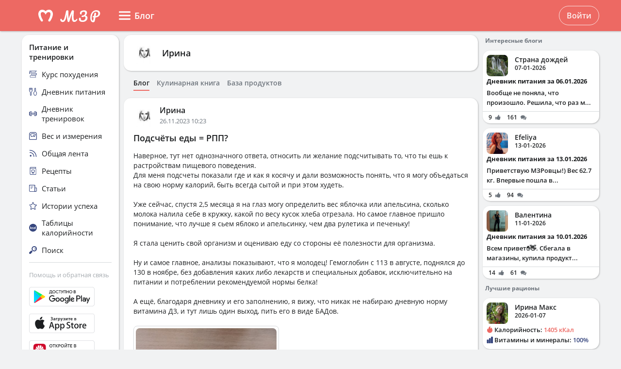

--- FILE ---
content_type: text/html; charset=UTF-8
request_url: http://v4.health-diet.ru/people/user/791396/blog/357406/?utm_source=rightColumn&utm_medium=bestPost
body_size: 41893
content:
<!DOCTYPE html>
<html  class="uk-height-1-1">
<head lang="ru">
    <meta charset="UTF-8">
    <meta name="viewport" content="width=device-width, initial-scale=1, maximum-scale=1">
    <meta http-equiv="Content-Type" content="text/html; charset=utf-8">
    <link rel="manifest" href="/manifest.json"/>
            <link rel="icon" href="/favicon.svg"/>
                <title>Подсчёты еды = РПП?</title>
    

    
    
            <link rel="canonical" href="https://health-diet.ru/people/user/791396/blog/357406/"/>
    
            <link rel="amphtml" href="https://health-diet.ru/amp/people/user/791396/blog/357406/"/>
    
    
            <script type="application/javascript">
            window.mzrConfig = {"useWebpack":false,"requirejs":{"baseUrl":"https:\/\/health-diet.ru\/jsApp\/v8.135.51\/","urlArgs":""},"showAlertSanctions":true,"xdebugSessionStart":false,"oneSignal":{"isOnInBrowser":false,"appId":"c021220b-2627-43c4-857d-ae26cc051db2","jsSdkPath":"https:\/\/cdn.onesignal.com\/sdks\/OneSignalSDK.js"},"foodDiaryMacronutrientsVersion":"v2","routeHistory":"browser","appVersion":"v8.135.51","platformId":101,"supportEmail":"support@health-diet.ru","appName":"\u041c\u043e\u0439 \u0437\u0434\u043e\u0440\u043e\u0432\u044b\u0439 \u0440\u0430\u0446\u0438\u043e\u043d","appDomain":"https:\/\/health-diet.ru","loginUrl":"https:\/\/health-diet.ru\/account\/login","getMzrConfigUrl":"https:\/\/health-diet.ru\/api2\/auth\/getMzrConfig","logoutUrl":"https:\/\/health-diet.ru\/api2\/auth\/logout","isRunFromPartnerPage":false,"smilesForSceditor":{"dropdown":{":D":"https:\/\/159523.selcdn.ru\/assets\/smiles\/icon_biggrin.gif",":)":"https:\/\/159523.selcdn.ru\/assets\/smiles\/ab.gif",":(":"https:\/\/159523.selcdn.ru\/assets\/smiles\/ac.gif",":-o":"https:\/\/159523.selcdn.ru\/assets\/smiles\/ai.gif","8)":"https:\/\/159523.selcdn.ru\/assets\/smiles\/af.gif",":{}":"https:\/\/159523.selcdn.ru\/assets\/smiles\/aj.gif",":oops:":"https:\/\/159523.selcdn.ru\/assets\/smiles\/ah.gif",":cry:":"https:\/\/159523.selcdn.ru\/assets\/smiles\/ak.gif",":evil:":"https:\/\/159523.selcdn.ru\/assets\/smiles\/aq.gif",";)":"https:\/\/159523.selcdn.ru\/assets\/smiles\/ad.gif",":!:":"https:\/\/159523.selcdn.ru\/assets\/smiles\/icon_exclaim.gif",":?:":"https:\/\/159523.selcdn.ru\/assets\/smiles\/icon_question.gif",":idea:":"https:\/\/159523.selcdn.ru\/assets\/smiles\/icon_idea.gif",":|":"https:\/\/159523.selcdn.ru\/assets\/smiles\/bl.gif",":\u0430\u043d\u0433\u0435\u043b:":"https:\/\/159523.selcdn.ru\/assets\/smiles\/aa.gif",":-\u0420":"https:\/\/159523.selcdn.ru\/assets\/smiles\/ae.gif",":secret:":"https:\/\/159523.selcdn.ru\/assets\/smiles\/al.gif",":\u043a\u0443\u043b\u0430\u043a:":"https:\/\/159523.selcdn.ru\/assets\/smiles\/am.gif",":\u0442\u044b \u0447\u0442\u043e!:":"https:\/\/159523.selcdn.ru\/assets\/smiles\/an.gif",":\u0445\u0438\u0445\u0438\u043a\u0430\u044e:":"https:\/\/159523.selcdn.ru\/assets\/smiles\/ap.gif",":\u0441\u043a\u0443\u0447\u043d\u043e:":"https:\/\/159523.selcdn.ru\/assets\/smiles\/db.gif",":exercise:":"https:\/\/159523.selcdn.ru\/assets\/smiles\/du.gif",":party:":"https:\/\/159523.selcdn.ru\/assets\/smiles\/dv.gif",":\u043f\u043e\u0446\u0435\u043b\u043e\u0432\u0430\u043b\u0438:":"https:\/\/159523.selcdn.ru\/assets\/smiles\/as.gif",":\u0442\u043e\u0448\u043d\u0438\u0442:":"https:\/\/159523.selcdn.ru\/assets\/smiles\/at.gif",":stop:":"https:\/\/159523.selcdn.ru\/assets\/smiles\/av.gif",":rose:":"https:\/\/159523.selcdn.ru\/assets\/smiles\/ax.gif",":\u0445\u043e\u0440\u043e\u0448\u043e:":"https:\/\/159523.selcdn.ru\/assets\/smiles\/ay.gif",":help:":"https:\/\/159523.selcdn.ru\/assets\/smiles\/bc.gif",":good:":"https:\/\/159523.selcdn.ru\/assets\/smiles\/bf.gif",":bravo:":"https:\/\/159523.selcdn.ru\/assets\/smiles\/bi.gif","LOL":"https:\/\/159523.selcdn.ru\/assets\/smiles\/bj.gif",":\u0438\u0437\u0432\u0438\u043d\u0438!:":"https:\/\/159523.selcdn.ru\/assets\/smiles\/bk.gif",":crazy:":"https:\/\/159523.selcdn.ru\/assets\/smiles\/bm.gif",":\u0443\u0440\u0430:":"https:\/\/159523.selcdn.ru\/assets\/smiles\/bp.gif",":dance:":"https:\/\/159523.selcdn.ru\/assets\/smiles\/bo.gif",":call-down:":"https:\/\/159523.selcdn.ru\/assets\/smiles\/bq.gif",":think:":"https:\/\/159523.selcdn.ru\/assets\/smiles\/bw.gif",":\u043a\u0440\u0438\u0447\u0443:":"https:\/\/159523.selcdn.ru\/assets\/smiles\/cf.gif",":nurse:":"https:\/\/159523.selcdn.ru\/assets\/smiles\/co.gif",":ah:":"https:\/\/159523.selcdn.ru\/assets\/smiles\/cs.gif",":ogle:":"https:\/\/159523.selcdn.ru\/assets\/smiles\/cu.gif",":\u043f\u043e\u0433\u0443\u043b\u044f\u043b\u0430:":"https:\/\/159523.selcdn.ru\/assets\/smiles\/cy.gif"},"hidden":{":-D":"https:\/\/159523.selcdn.ru\/assets\/smiles\/icon_biggrin.gif",":-)":"https:\/\/159523.selcdn.ru\/assets\/smiles\/ab.gif",":-(":"https:\/\/159523.selcdn.ru\/assets\/smiles\/ac.gif",":shock:":"https:\/\/159523.selcdn.ru\/assets\/smiles\/ai.gif","8-)":"https:\/\/159523.selcdn.ru\/assets\/smiles\/af.gif",":-{}":"https:\/\/159523.selcdn.ru\/assets\/smiles\/aj.gif",":~(":"https:\/\/159523.selcdn.ru\/assets\/smiles\/ak.gif",">:-<":"https:\/\/159523.selcdn.ru\/assets\/smiles\/aq.gif",";-)":"https:\/\/159523.selcdn.ru\/assets\/smiles\/ad.gif",":-|":"https:\/\/159523.selcdn.ru\/assets\/smiles\/bl.gif",":\u0420":"https:\/\/159523.selcdn.ru\/assets\/smiles\/ae.gif"}},"pathToUikitCss":"https:\/\/health-diet.ru\/jsApp\/v8.135.51\/ui\/dist\/css\/uikit.css","account":{"isAuth":false,"id":false,"name":"","avatar":"https:\/\/fs2.tvoydnevnik.com\/assets\/notFound\/user.png","roles":["guest"],"mainUserId":0,"currentUserId":0,"users":[],"usersList":[]},"imageServer":"https:\/\/fs2.tvoydnevnik.com\/api2\/image\/getById\/101","foodServiceBrowser":{"url":"https:\/\/health-diet.ru\/api2\/base_of_food\/","urlList":"https:\/\/health-diet.ru\/jsApp\/v8.135.51\/\/modules\/BaseOfFoodV2\/list2018.json","urlGroup":"https:\/\/health-diet.ru\/jsApp\/v8.135.51\/\/modules\/BaseOfFoodV2\/group2018.json","urlAll":"https:\/\/159523.selcdn.ru\/baseOfFood\/common\/all.json","urlLider":"https:\/\/159523.selcdn.ru\/baseOfFood\/common\/lider.json","version":11,"tryUpdateIdPutToCacheOlderDays":5184000},"zozhnikUserId":null,"zozhnikArticleNeedPayment":false,"canPromocode":false,"endPoints":{"appDiaryV1":{"apiUrl":"https:\/\/health-diet.ru\/api\/","accessToken":false},"api":{"url":"https:\/\/health-diet.ru\/api\/","access_token":false,"withCredentials":true,"version":"appMzrV1","isDiaryBackend":true,"id_account":false,"checkPublicSigOfQuery":"dfgfdjgkdnvcnyT&HvGcfd%^#FH"},"api2":{"url":"https:\/\/health-diet.ru\/api2\/","withCredentials":true,"params":{"platformId":101,"token":false,"diaryAccountId":false,"routeHistory":"browser"}},"api3":{"url":"https:\/\/health-diet.ru\/api3\/","withCredentials":true,"params":{"platformId":101,"token":false,"diaryAccountId":false,"routeHistory":"browser"}},"recipeService":{"url":"https:\/\/fs2.tvoydnevnik.com\/api2","withCredentials":false,"cookbookId":false,"params":{"jwt":false}},"foodService":{"url":"https:\/\/fs2.tvoydnevnik.com\/api2","withCredentials":false,"params":{"jwt":false}},"jsLogger":{"url":"https:\/\/d01ac277-54d2-4acc-9199-bb38938942e0.pub.cloud.scaleway.com\/api2","withCredentials":false,"params":{"version":"v8.135.51","platformId":101,"host":"health-diet.ru","isAuth":false,"userId":false,"environment":"production"}},"imageService":{"url":"https:\/\/fs2.tvoydnevnik.com"},"aiDiary":null},"auth":{"type":"redirect","url":"http:\/\/health-diet.ru\/auth\/?backurl="},"initialState":{"IsDev":false,"Features":{"social":true,"publishFoodDiaryV2":true,"recipeExtraEdit":true,"womanCalendar":true,"notification2":true,"loginV2":true,"socialV2":true,"useSceditor":true,"sportDiaryReport":true,"diaryUserPermission":true,"showExtraBaseV1":true},"Account":{"social":{"isAuth":false,"id":false,"name":"","dateRegister":"","daysInSystem":0,"avatar":"https:\/\/fs2.tvoydnevnik.com\/assets\/notFound\/user.png","email":""},"diary":{"isAuth":false,"id":false,"name":"","avatar":"https:\/\/fs2.tvoydnevnik.com\/assets\/notFound\/user.png","roles":["guest"],"mainUserId":0,"currentUserId":0,"users":[],"usersList":[]},"roles":[],"subscription":false,"subscriptionType":false,"isFullVersion":true},"Footer":{"show":true,"content":[[{"label":"\u0420\u0415\u0426\u0415\u041f\u0422\u042b","href":"\/recipe"},{"label":"\u0411\u041b\u041e\u0413\u0418","href":"\/people\/commonFeed\/"},{"label":"\u0422\u0410\u0411\u041b\u0418\u0426\u0410 \u041a\u0410\u041b\u041e\u0420\u0418\u0419\u041d\u041e\u0421\u0422\u0418","href":"\/table_calorie\/","originLink":true},{"label":"\u0421\u0422\u0410\u0422\u042c\u0418","href":"\/article\/","originLink":true},{"label":"\u041a\u0410\u041b\u042c\u041a\u0423\u041b\u042f\u0422\u041e\u0420\u042b","href":"\/health_diet\/app\/index.php","originLink":true}],[{"label":"\u041f\u041e\u0418\u0421\u041a","href":"\/find\/","originLink":true},{"label":"\u041f\u041e\u041c\u041e\u0429\u042c","href":"\/diary\/help"}],[{"label":"\u0421\u041e\u0413\u041b\u0410\u0428\u0415\u041d\u0418\u0415","href":"\/info\/condition.php"},{"label":"\u041a\u041e\u041d\u0422\u0410\u041a\u0422\u042b","href":"\/info\/contact.php"},{"label":"\u0412\u0415\u0420\u0421\u0418\u0418\/\u041e\u041f\u041b\u0410\u0422\u0410","href":"\/app\/Payment2"},{"label":"\u041f\u0420\u0410\u0412\u0418\u041b\u0410","href":"\/info\/rule.php"}],"info"],"footerLine":[{"type":"image","image":{"src":"https:\/\/159523.selcdn.ru\/assets\/payment\/visamaster.png"}},{"type":"text","text":"\u00a9 2009 - 2026 \u041c\u043e\u0439 \u0437\u0434\u043e\u0440\u043e\u0432\u044b\u0439 \u0440\u0430\u0446\u0438\u043e\u043d"}]},"LeftMenuFromServer":{"empty":[]}},"projectMenu":false,"loadCss":false,"features":{"social":true,"publishFoodDiaryV2":true,"recipeExtraEdit":true,"womanCalendar":true,"notification2":true,"loginV2":true,"socialV2":true,"useSceditor":true,"sportDiaryReport":true,"diaryUserPermission":true,"showExtraBaseV1":true},"socialUser":{"isAuth":false,"id":false,"name":"","dateRegister":"","daysInSystem":0,"avatar":"https:\/\/fs2.tvoydnevnik.com\/assets\/notFound\/user.png","email":""},"bootstrapSocial":"guest","socketio":{"url":"https:\/\/socketio.health-diet.ru:3443","token":"{\"timestamp\":1768585771,\"sig\":\"f41adebacc3559a872f30f5257a8bb87\"}","eventsName":{"liveFeed":"101_liveFeed","user":"101_user_da39a3ee5e6b4b0d3255bfef95601890afd80709","user2":null,"prefix":101}},"androidVersion":{"name":"\u041a\u0430\u043b\u044c\u043a\u0443\u043b\u044f\u0442\u043e\u0440 \u043a\u0430\u043b\u043e\u0440\u0438\u0439 \u041c\u0417\u0420","storeName":"Google Play","badge":"","url":"https:\/\/play.google.com\/store\/apps\/details?id=ru.health_diet"},"iphoneVersion":{"name":"\u041c\u043e\u0439 \u0437\u0434\u043e\u0440\u043e\u0432\u044b\u0439 \u0440\u0430\u0446\u0438\u043e\u043d","storeName":"Apple store","badge":"","url":"https:\/\/apps.apple.com\/ru\/app\/%D0%BC%D0%BE%D0%B9-%D0%B7%D0%B4%D0%BE%D1%80%D0%BE%D0%B2%D1%8B%D0%B9-%D1%80%D0%B0%D1%86%D0%B8%D0%BE%D0%BD\/id1445321534"},"huaweiVersion":{"name":"\u041a\u0430\u043b\u044c\u043a\u0443\u043b\u044f\u0442\u043e\u0440 \u043a\u0430\u043b\u043e\u0440\u0438\u0439 \u041c\u0417\u0420","storeName":"Huawei","badge":"","url":"https:\/\/appgallery.huawei.com\/#\/app\/C105747173"},"useBaseFoodV2BySource":false,"applyExtraCss":"","jsRoute":{"payment":"\/app\/Payment2"},"firebase":{"jwt":""},"flagAppleShowSocialSingInTD":true,"flagAppleShowSocialSingInTD2":true,"flagAppleShowSocialSingInHD":true,"flagShowInAppReview":true,"flagSignInFacebook":true,"flagSignInNativeApple":true,"flagGetFoodBySourcesAllowUseOldVersion":false,"deployingAppVersions":{"AppStore":"off__v8.135.12"},"usePaymentPlatform":{"GooglePlay":"web","AppStore":"web","AppGallery":"web"},"cordovaLocalStorageConfigValidDays":360,"checkProductIdOnProductApproved":true,"yandexMetrika":{"id":"166381","setUserID":false,"params":{"isAuth":false,"partner":"partner101"},"startJs":true,"clickmap":true}};        </script>
    
    <!-- Assets.header:css  -->
<link href="https://health-diet.ru/jsApp/v8.135.51/ui/dist/css/uikit.css" rel="stylesheet" type="text/css"></head>

<body class="mzr-body uk-height-1-1">

        <div class="mzr-top-menu js-top-menu-height mzr-no-print mzr-top-menu--height">
            <div class="mzr-top-menu-round-left"></div>
            <div class="mzr-top-menu-round-right"></div>

            <div class="uk-flex uk-flex-middle uk-flex-center  mzr-top-menu-template-3">

                <a href="/"  class="mzr-top-menu-logo mzr-navbar-logo">            <svg
                    style="fill: currentcolor; display:inline-block; height:60px; width:200px; user-select:none;"
                    viewBox='0 0 200 60'
                    class=""
            >
                <g>
                                <path d="M54 50C65.0457 50 74 41.0457 74 30C74 18.9543 65.0457 10 54 10C42.9543 10 34 18.9543 34 30C34 41.0457 42.9543 50 54 50Z" fill="var(--color-logo-color-circle)"></path>
                                <path d="M66.8044 20.5592C65.6486 19.2227 63.9147 18.2836 61.9281 18.0668C61.8197 18.0668 61.7474 18.0668 61.6391 18.0307C61.6391 18.0307 57.2684 17.5972 53.9813 20.9566C50.4414 17.4889 46.3235 18.0307 46.3235 18.0307C46.2151 18.0307 46.1429 18.0307 46.0345 18.0668C44.084 18.2836 42.3502 19.2227 41.1943 20.5592C36.4623 26.0858 40.2551 34.8634 44.373 41.3291C44.7703 41.9793 45.4927 42.3767 46.2874 42.3767H46.3235C48.0574 42.3767 49.141 40.4983 48.2741 39.0174C47.1543 37.1029 46.3596 35.658 46.3596 35.658C46.3596 35.658 43.0726 29.1923 44.1201 25.3273C44.4813 24.0269 45.6372 23.0878 46.9737 22.9433C48.8159 22.7626 51.9223 23.3045 54.0174 28.1809C56.1125 23.3045 59.1828 22.7265 61.025 22.9433C62.3615 23.0878 63.5535 24.0269 63.8786 25.3273C64.89 29.1923 61.6391 35.658 61.6391 35.658C61.6391 35.658 60.8444 37.1029 59.7246 39.0174C58.8577 40.4983 59.9414 42.3767 61.6752 42.3767H61.7474C62.506 42.3767 63.2284 41.9793 63.6618 41.3291C67.7436 34.8634 71.5364 26.0858 66.8044 20.5592Z" fill="var(--color--white)"></path>
                                <path d="M118.552 36.7559C118.795 36.7559 118.981 36.8679 119.112 37.0919C119.261 37.3159 119.336 37.6239 119.336 38.0159C119.336 38.7439 119.159 39.3225 118.804 39.7519C117.833 40.9465 116.881 41.8145 115.948 42.3559C115.015 42.8785 114.007 43.1399 112.924 43.1399C111.281 43.1399 110.031 42.3279 109.172 40.7039C108.332 39.0612 107.912 36.6905 107.912 33.5919C107.912 31.4639 108.127 28.9252 108.556 25.9759H108.5C106.633 31.1092 104.841 36.3919 103.124 41.8239C102.937 42.4025 102.704 42.8039 102.424 43.0279C102.144 43.2519 101.743 43.3639 101.22 43.3639C100.324 43.3639 99.7453 42.9159 99.484 42.0199C99.0173 40.5265 98.6533 38.7439 98.392 36.6719C98.1307 34.5812 98 32.4719 98 30.3439C98 29.1119 98.0373 28.0385 98.112 27.1239H98.056C97.328 30.8572 96.6653 33.7785 96.068 35.8879C95.4893 37.9785 94.6493 39.7239 93.548 41.1239C92.4467 42.5239 91 43.2239 89.208 43.2239C88.2373 43.2239 87.3693 43.0185 86.604 42.6079C85.8573 42.1785 85.2787 41.6092 84.868 40.8999C84.4573 40.1905 84.252 39.4252 84.252 38.6039C84.252 38.0252 84.4013 37.5679 84.7 37.2319C84.9987 36.8772 85.4187 36.6999 85.96 36.6999C86.688 36.6999 87.136 37.0545 87.304 37.7639C87.472 38.4545 87.7427 38.9865 88.116 39.3599C88.508 39.7145 88.984 39.8919 89.544 39.8919C90.2533 39.8919 90.9347 39.2852 91.588 38.0719C92.26 36.8585 92.9507 34.9079 93.66 32.2199C94.388 29.5319 95.172 25.9665 96.012 21.5239C96.1613 20.7025 96.4693 20.1239 96.936 19.7879C97.4027 19.4332 98.0933 19.2559 99.008 19.2559C100.539 19.2559 101.248 20.0679 101.136 21.6919C101.043 23.2785 100.996 24.7159 100.996 26.0039C100.996 29.0279 101.22 32.5745 101.668 36.6439H101.724C102.209 34.5719 102.965 32.1452 103.992 29.3639C105.019 26.5825 106.111 23.9599 107.268 21.4959C107.567 20.8425 107.828 20.3665 108.052 20.0679C108.276 19.7692 108.528 19.5639 108.808 19.4519C109.088 19.3212 109.48 19.2559 109.984 19.2559C110.768 19.2559 111.365 19.4519 111.776 19.8439C112.205 20.2172 112.383 20.7585 112.308 21.4679C111.841 26.1719 111.608 29.8399 111.608 32.4719C111.608 34.7679 111.785 36.5692 112.14 37.8759C112.495 39.1639 113.083 39.8079 113.904 39.8079C114.52 39.8079 115.108 39.6212 115.668 39.2479C116.247 38.8559 116.956 38.1559 117.796 37.1479C118.001 36.8865 118.253 36.7559 118.552 36.7559Z" fill="var(--color-logo-color-text)"></path>
                                <path d="M136.372 29.8399C137.641 30.1945 138.621 30.8105 139.312 31.6879C140.021 32.5465 140.376 33.6012 140.376 34.8519C140.376 36.3265 139.956 37.6985 139.116 38.9679C138.276 40.2372 137.081 41.2545 135.532 42.0199C134.001 42.7665 132.237 43.1399 130.24 43.1399C127.869 43.1399 126.003 42.6265 124.64 41.5999C123.296 40.5732 122.624 39.1452 122.624 37.3159C122.624 36.3825 122.792 35.6919 123.128 35.2439C123.483 34.7959 124.015 34.5719 124.724 34.5719C125.247 34.5719 125.657 34.7212 125.956 35.0199C126.273 35.2999 126.432 35.7105 126.432 36.2519C126.432 37.2225 126.553 37.9879 126.796 38.5479C127.057 39.0892 127.468 39.4905 128.028 39.7519C128.607 39.9945 129.409 40.1159 130.436 40.1159C131.556 40.1159 132.555 39.8639 133.432 39.3599C134.328 38.8559 135.019 38.1932 135.504 37.3719C136.008 36.5505 136.26 35.6732 136.26 34.7399C136.26 33.9559 136.073 33.3025 135.7 32.7799C135.327 32.2385 134.841 31.9212 134.244 31.8279C132.807 32.6492 131.351 33.0599 129.876 33.0599C129.26 33.0599 128.821 32.9572 128.56 32.7519C128.299 32.5465 128.168 32.2105 128.168 31.7439C128.168 31.0719 128.523 30.5585 129.232 30.2039C129.96 29.8492 131.099 29.6345 132.648 29.5599C134.552 28.3652 135.504 26.7972 135.504 24.8559C135.504 24.0345 135.271 23.3999 134.804 22.9519C134.337 22.4852 133.637 22.2519 132.704 22.2519C131.827 22.2519 131.052 22.3919 130.38 22.6719C129.708 22.9332 129.185 23.2972 128.812 23.7639C128.439 24.2119 128.252 24.6972 128.252 25.2199C128.252 25.3692 128.271 25.5652 128.308 25.8079C128.345 26.0505 128.364 26.2372 128.364 26.3679C128.364 26.8345 128.215 27.1892 127.916 27.4319C127.636 27.6559 127.253 27.7679 126.768 27.7679C126.059 27.7679 125.545 27.5159 125.228 27.0119C124.911 26.4892 124.752 25.7985 124.752 24.9399C124.752 23.9132 125.088 22.9705 125.76 22.1119C126.451 21.2345 127.431 20.5439 128.7 20.0399C129.969 19.5172 131.435 19.2559 133.096 19.2559C135.243 19.2559 136.811 19.6852 137.8 20.5439C138.789 21.4025 139.284 22.5785 139.284 24.0719C139.284 25.1919 139.032 26.2559 138.528 27.2639C138.043 28.2532 137.324 29.1119 136.372 29.8399Z" fill="var(--color-logo-color-text)"></path>
                                <path d="M166.398 25.5039C166.398 26.9772 166.017 28.3292 165.254 29.5599C164.491 30.7906 163.382 31.7959 161.926 32.5759C160.47 33.3559 158.737 33.8152 156.726 33.9539L155.608 40.2199C155.175 42.6292 153.996 43.8339 152.072 43.8339C151.015 43.8339 150.035 43.5219 149.134 42.8979C148.25 42.2739 147.539 41.3206 147.002 40.0379C146.465 38.7552 146.196 37.1779 146.196 35.3059C146.196 31.7872 146.759 28.8059 147.886 26.3619C149.03 23.9006 150.555 22.0632 152.462 20.8499C154.386 19.6192 156.501 19.0039 158.806 19.0039C160.435 19.0039 161.813 19.2899 162.94 19.8619C164.084 20.4339 164.942 21.2139 165.514 22.2019C166.103 23.1726 166.398 24.2732 166.398 25.5039ZM157.194 31.2759C160.747 30.8252 162.524 28.9792 162.524 25.7379C162.524 24.5939 162.143 23.6666 161.38 22.9559C160.635 22.2279 159.473 21.8639 157.896 21.8639C156.111 21.8639 154.551 22.4272 153.216 23.5539C151.899 24.6806 150.876 26.2492 150.148 28.2599C149.437 30.2532 149.082 32.5326 149.082 35.0979C149.082 36.1726 149.186 37.1259 149.394 37.9579C149.619 38.7899 149.897 39.4399 150.226 39.9079C150.573 40.3586 150.902 40.5839 151.214 40.5839C151.647 40.5839 151.977 39.9859 152.202 38.7899L153.06 33.8759C152.384 33.7719 152.089 33.7286 152.176 33.7459C151.656 33.6592 151.318 33.5032 151.162 33.2779C151.006 33.0352 150.928 32.7319 150.928 32.3679C150.928 31.9866 151.032 31.6832 151.24 31.4579C151.465 31.2326 151.769 31.1199 152.15 31.1199C152.323 31.1199 152.453 31.1286 152.54 31.1459C152.956 31.2152 153.277 31.2586 153.502 31.2759C153.727 29.9239 154.048 28.1126 154.464 25.8419C154.568 25.2526 154.802 24.8366 155.166 24.5939C155.547 24.3339 155.989 24.2039 156.492 24.2039C157.064 24.2039 157.471 24.3166 157.714 24.5419C157.974 24.7499 158.104 25.0879 158.104 25.5559C158.104 25.8332 158.087 26.0586 158.052 26.2319L157.194 31.2759Z" fill="var(--color-logo-color-text)"></path>
                            </g>
                                        </svg>
            </a>
                <div class="mzr-top-menu-content uk-flex  uk-flex-space-between" >

                            <div class="uk-flex">
                    <a   id="js-offcanvas"                 style="text-decoration: none;"
                class="uk-flex uk-flex-middle  uk-flex-item-none mzr-top-menu-item mzr-top-menu--height js-top-menu-header mzr-top-menu-header-item">
                        <svg
                    style="fill: currentcolor; display:inline-block; height:24px; width:24px; user-select:none;fill:var(--top-menu-color-svg); margin-right: 8px"
                    viewBox='0 0 20 20'
                    class=""
            >
                <g><path d="M0 3.9998C0 3.33706 0.479695 2.7998 1.07143 2.7998H18.9286C19.5203 2.7998 20 3.33706 20 3.9998C20 4.66255 19.5203 5.1998 18.9286 5.1998H1.07143C0.479695 5.1998 0 4.66255 0 3.9998Z"></path><path d="M0 9.9998C0 9.33706 0.479695 8.7998 1.07143 8.7998H18.9286C19.5203 8.7998 20 9.33706 20 9.9998C20 10.6625 19.5203 11.1998 18.9286 11.1998H1.07143C0.479695 11.1998 0 10.6625 0 9.9998Z"></path><path d="M0 15.9998C0 15.3371 0.479695 14.7998 1.07143 14.7998H18.9286C19.5203 14.7998 20 15.3371 20 15.9998C20 16.6625 19.5203 17.1998 18.9286 17.1998H1.07143C0.479695 17.1998 0 16.6625 0 15.9998Z"></path></g>            </svg>
                        <span>Блог</span>
        </a>
                </div>
                <div class="uk-flex">
                    <div title=""
             class="uk-flex uk-flex-middle uk-flex-item-none mzr-top-menu--height mzr-top-menu-item uk-flex-center">
            <a href="/account/login"
               class="uk-button uk-button-outline-transparent" rel="nofollow">Войти</a>
        </div>
                </div>
        
                </div>

            </div>

        </div>
        <div class="mzr-no-print mzr-top-menu-fixed">
            <div class="mzr-top-menu-margin"></div>
        </div>

                        <div class="mzr-grid-3-column">

            <div class="mzr-grid-content" id="mzr-grid-content">
                <div class="mzr-main-block">
                            <div class="mzr-block mzr-grid-3-column-margin-top">
            <div class="mzr-block-content">
                <div class="uk-flex uk-flex-middle">
                    <div>
                        <a rel="nofollow" href="/people/user/791396/"><img class="mzr-avatar"
                                                                             src="https://fs2.tvoydnevnik.com/api2/image/getById/101/user/50/791396"
                                                                             alt=""/></a>
                    </div>
                    <div class="uk-margin-left mzr-font--body18sb uk-link-reset uk-text-bold-semi">
                        <a rel="nofollow" class="el-user" href="/people/user/791396/">Ирина</a>
                    </div>
                </div>
            </div>
        </div>

        <div class="mzr-subNuvTopMenu mzr-no-print  mzr-main-block-margin-left " style="padding-top: 1px;">
            <div id="js-sub472"
                 class="uk-flex uk-flex-middle uk-overflow-container  mzr-fancy-scrollbar  uk-margin-top  uk-margin-small-bottom uk-link-reset"
                 style="overflow-y: hidden; padding-bottom: 0px; padding-top: 0px;">
                <a href="/people/user/791396/"
                   class=" mzr-pointer uk-flex-item-none mzr-font--body14sb mzr-pointer uk-active uk-flex-item-none uk-margin-right "
                   style="height: 23px; border-bottom: 2px solid var(--color--primary-midtone); color: var(--color--shade-black); font-weight: 600;">
                    Блог
                </a>
                <a rel="nofollow" href="/people/user/791396/recipe/"
                   class=" mzr-pointer uk-flex-item-none mzr-font--body14sb mzr-pointer uk-flex-item-none uk-margin-right uk-link-reset"
                   style="height: 23px; border-bottom: 2px solid transparent; color: var(--color--shade-dark); font-weight: 600;">Кулинарная
                    книга
                </a>
                <a href="/people/user/791396/calorie/"
                     class=" mzr-pointer uk-flex-item-none mzr-font--body14sb mzr-pointer uk-flex-item-none uk-margin-right uk-link-reset"
                     style="height: 23px; border-bottom: 2px solid transparent; color: var(--color--shade-dark); font-weight: 600;">
                    База продуктов
                </a>
            </div>
        </div>
                <div class="mzr-block uk-margin-top"   >
                    <div class="mzr-block-header-post uk-clearfix">

            <div class="uk-float-left">
                            <a href="/people/user/791396/"><img class="mzr-avatar" src="https://fs2.tvoydnevnik.com/api2/image/getById/101/user/50/791396" alt=""/></a>
                        </div>
            <div class="uk-float-left uk-margin-small-left">
                        <a href="/people/user/791396/" class="el-user">Ирина</a>
                        <div class="el-timeAgo">26.11.2023 10:23</div>
            </div>
        </div>
                    <div class="mzr-block-content ">
                <div id="js_post_content_357406" class="uk-margin-bottom">
                                    <h1 class="mzr-font--body18sb uk-margin-bottom" itemprop="name">Подсчёты еды = РПП?</h1>
                                            <div class="uk-text-break">
            <div>Наверное, тут нет однозначного ответа, относить ли желание
подсчитывать то, что ты ешь к растройствам пищевого
поведения.<br />
Для меня подсчеты показали где и как я косячу и дали возможность
понять, что я могу объедаться на свою норму калорий, быть всегда
сытой и при этом худеть.<br />
<br />
Уже сейчас, спустя 2,5 месяца я на глаз могу определить вес яблочка
или апельсина, сколько молока налила себе в кружку, какой по весу
кусок хлеба отрезала. Но самое главное пришло понимание, что лучше
я сьем яблоко и апельсинку, чем два рулетика и печеньку!<br />
<br />
Я стала ценить свой организм и оцениваю еду со стороны её
полезности для организма.<br />
<br />
Ну и самое главное, анализы показывают, что я молодец! Гемоглобин с
113 в августе, поднялся до 130 в ноябре, без добавления каких либо
лекарств и специальных добавок, исключительно на питании и
потреблении рекомендуемой нормы белка!<br />
<br />
А ещё, благодаря дневнику и его заполнению, я вижу, что никак не
набираю дневную норму витамина Д3, и тут лишь один выход, пить его
в виде БАДов.</div><br/><div> <a class=" uk-thumbnail uk-thumbnail-medium" data-uk-lightbox="{group:'696a7a2b21209'}" href="https://fs2.tvoydnevnik.com/api2/image/getById/101/file/667567" target="_blank" data-lightbox-type="image"><img  src="https://fs2.tvoydnevnik.com/api2/image/getById/101/file/667567" alt=""/></a></div>        </div>
                            
        <div class="uk-flex uk-flex-middle">
                    <div class="uk-flex uk-flex-middle mzr-pointer " title="Нравится" style="padding-right: var(--margin--medium);">
            <svg name="like" width="16" height="16" viewBox="0 0 16 16" class=""
                 style="display: inline-block; height: 16px; width: 16px; user-select: none; fill: var(--color--shade-dark);">
                <g>
                    <path fill-rule="evenodd" clip-rule="evenodd"
                          d="M4 7.6H2C1.77909 7.6 1.6 7.77909 1.6 8V14C1.6 14.2209 1.77909 14.4 2 14.4H4C4.22091 14.4 4.4 14.2209 4.4 14V8C4.4 7.77909 4.22091 7.6 4 7.6ZM2 6C0.895431 6 0 6.89543 0 8V14C0 15.1046 0.89543 16 2 16H4C5.10457 16 6 15.1046 6 14V8C6 6.89543 5.10457 6 4 6H2Z"></path>
                    <path fill-rule="evenodd" clip-rule="evenodd"
                          d="M11.5 5V2.5C11.5 2.1 11 0 8 0C6.4 0 6 1 6 2V5C6 5.5 5.8 6.5 5 6.5C4.2 6.5 4 7.5 4 8V14C4 16 5.2 16 8 16H12C14 16 16 15 16 12V9C16 8 15.4 6 13 6C11.5 6 11.5 5 11.5 5ZM11.5 5C9.9 5 9.9 5.00118 9.9 5.00236L9.90001 5.00475L9.90003 5.00963L9.90012 5.01977L9.90051 5.04157C9.90088 5.05676 9.90147 5.07331 9.90236 5.09113C9.90414 5.12672 9.90714 5.16773 9.91203 5.21342C9.92177 5.30428 9.93935 5.41689 9.97121 5.54431C10.0345 5.7974 10.1594 6.12914 10.4075 6.46C10.9592 7.1956 11.8596 7.6 13 7.6C13.3716 7.6 13.6034 7.67564 13.7477 7.75007C13.8933 7.82515 14.0071 7.92871 14.1015 8.05989C14.3136 8.35448 14.4 8.75604 14.4 9V12C14.4 13.1152 14.0469 13.6281 13.7257 13.8958C13.3531 14.2063 12.7623 14.4 12 14.4H8C7.2838 14.4 6.73875 14.3993 6.29233 14.3718C5.94566 14.3504 5.73726 14.316 5.6159 14.2849C5.60753 14.2225 5.6 14.1302 5.6 14V8.02904C6.47218 7.81367 6.99258 7.1504 7.24244 6.62987C7.52717 6.03668 7.6 5.40587 7.6 5V2C7.6 1.85143 7.61541 1.74562 7.63348 1.67789C7.63735 1.66335 7.64103 1.65173 7.64423 1.64266C7.68826 1.62755 7.79652 1.6 8 1.6C9.08143 1.6 9.49956 1.95661 9.66763 2.14989C9.77292 2.27097 9.83766 2.39659 9.8746 2.49633C9.88782 2.53201 9.89562 2.55883 9.9 2.57591V5H11.5Z"></path>
                </g>
            </svg>
            <span class="" style="font-size: 14px; color: var(--color--shade-dark);">&nbsp;5&nbsp;</span></div>
                    
            <a class="uk-flex uk-flex-middle" href="https://health-diet.ru/people/user/791396/blog/357406/#comments" >
                <svg name="comment" width="16" height="16" viewBox="0 0 16 16" class=""
                     style="display: inline-block; height: 16px; width: 16px; user-select: none; fill: var(--color--shade-dark);">
                    <g>
                        <path fill-rule="evenodd" clip-rule="evenodd"
                              d="M8.88889 1.90625H7.11111C3.92013 1.90625 1.33333 4.63451 1.33333 8V14.0938H8.88889C12.0799 14.0938 14.6667 11.3655 14.6667 8C14.6667 4.63451 12.0799 1.90625 8.88889 1.90625ZM7.11111 0.5C3.18375 0.5 0 3.85786 0 8V15.5H8.88889C12.8162 15.5 16 12.1421 16 8C16 3.85786 12.8162 0.5 8.88889 0.5H7.11111Z"></path>
                        <ellipse cx="5.33333" cy="7.9525" rx="0.888889" ry="0.89"></ellipse>
                        <ellipse cx="8" cy="7.9525" rx="0.888889" ry="0.89"></ellipse>
                        <ellipse cx="10.6667" cy="7.9525" rx="0.888889" ry="0.89"></ellipse>
                    </g>
                </svg>
                <span class=" mzr-font--body14sb" style="color: var(--color--shade-dark);">&nbsp;61</span></a>
                    </div>
                        </div>

                        <a name="comments"></a>
        <div class="mzr-comment uk-flex mzr-comment-level-0">

            <div class="uk-flex-item-none">
                            <a href="/people/user/223520/"><img class="mzr-avatar" src="https://fs2.tvoydnevnik.com/api2/image/getById/101/user/50/223520" alt=""/></a>
                        </div>

            <div class="uk-margin-left">

                <div class="mzr-comment-header">
                            <a href="/people/user/223520/" class="el-user">Мария</a>
                            <span class="uk-margin-left el-timeAgo">26.11.2023 10:31</span>
<!--                    -->                </div>

                        <div class="uk-text-break">
            Подсчёт калорий и бжу в краткосрочном периоде для формирования
представления о питании вреда не принесёт.<br />
<br />
В долгосроке - вред, если у человека ценность - свобода.<br />
<br />
РПП очень коварно<br />
Контроль - его оружие<br />
<br />
Чтобы это понять, может потребоваться не один год и смена
ценностей.<br />
<br />
А ценности меняются. Ценность тела может выместить ценность
свободы. А РПП уже во всеоружии и говорит тебе "привет" и хитро
улыбается.<br />
<br />
И тут начинается настоящая борьба. За право быть и жить так, как
хочу я, а не моё РПП.        </div>
        
            </div>


        </div>
                <a name="comments"></a>
        <div class="mzr-comment uk-flex mzr-comment-level-0">

            <div class="uk-flex-item-none">
                            <a href="/people/user/223520/"><img class="mzr-avatar" src="https://fs2.tvoydnevnik.com/api2/image/getById/101/user/50/223520" alt=""/></a>
                        </div>

            <div class="uk-margin-left">

                <div class="mzr-comment-header">
                            <a href="/people/user/223520/" class="el-user">Мария</a>
                            <span class="uk-margin-left el-timeAgo">26.11.2023 10:33</span>
<!--                    -->                </div>

                        <div class="uk-text-break">
            И да, контроль питания это РПП.<br />
<br />
Но это никому тут не нравится.<br />
Только единицы понимают во что они вляпались.        </div>
        
            </div>


        </div>
                <a name="comments"></a>
        <div class="mzr-comment uk-flex mzr-comment-level-0">

            <div class="uk-flex-item-none">
                            <a href="/people/user/791396/"><img class="mzr-avatar" src="https://fs2.tvoydnevnik.com/api2/image/getById/101/user/50/791396" alt=""/></a>
                        </div>

            <div class="uk-margin-left">

                <div class="mzr-comment-header">
                            <a href="/people/user/791396/" class="el-user">Ирина</a>
                            <span class="uk-margin-left el-timeAgo">26.11.2023 10:37</span>
<!--                    -->                </div>

                        <div class="uk-text-break">
            <a class="bbcode-mention" href="/people/user/223520/">Мария</a>,
посмотрите аниме Атака титанов) там про свободу интересно показано)        </div>
        
            </div>


        </div>
                <a name="comments"></a>
        <div class="mzr-comment uk-flex mzr-comment-level-0">

            <div class="uk-flex-item-none">
                            <a href="/people/user/223520/"><img class="mzr-avatar" src="https://fs2.tvoydnevnik.com/api2/image/getById/101/user/50/223520" alt=""/></a>
                        </div>

            <div class="uk-margin-left">

                <div class="mzr-comment-header">
                            <a href="/people/user/223520/" class="el-user">Мария</a>
                            <span class="uk-margin-left el-timeAgo">26.11.2023 10:39</span>
<!--                    -->                </div>

                        <div class="uk-text-break">
            <a class="bbcode-mention" href="/people/user/791396/">Ирина</a>,
если время найду, гляну        </div>
        
            </div>


        </div>
                <a name="comments"></a>
        <div class="mzr-comment uk-flex mzr-comment-level-0">

            <div class="uk-flex-item-none">
                            <a href="/people/user/791396/"><img class="mzr-avatar" src="https://fs2.tvoydnevnik.com/api2/image/getById/101/user/50/791396" alt=""/></a>
                        </div>

            <div class="uk-margin-left">

                <div class="mzr-comment-header">
                            <a href="/people/user/791396/" class="el-user">Ирина</a>
                            <span class="uk-margin-left el-timeAgo">26.11.2023 11:19</span>
<!--                    -->                </div>

                        <div class="uk-text-break">
            <a class="bbcode-mention" href="/people/user/223520/">Мария</a>, я
дома начала велотренажер крутить и замечательно заходят всякие
фильмы и сериалы под это дело)&nbsp;<img class="bbcode-smile"
title="Широкая улыбка" src=
"https://159523.selcdn.ru/assets/smiles/icon_biggrin.gif" />&nbsp;вроде
как, полезное с приятным)        </div>
        
            </div>


        </div>
                <a name="comments"></a>
        <div class="mzr-comment uk-flex mzr-comment-level-0">

            <div class="uk-flex-item-none">
                            <a href="/people/user/551291/"><img class="mzr-avatar" src="https://fs2.tvoydnevnik.com/api2/image/getById/101/user/50/551291" alt=""/></a>
                        </div>

            <div class="uk-margin-left">

                <div class="mzr-comment-header">
                            <a href="/people/user/551291/" class="el-user">ГАЛИНА Ш</a>
                            <span class="uk-margin-left el-timeAgo">26.11.2023 12:05</span>
<!--                    -->                </div>

                        <div class="uk-text-break">
            <a class="bbcode-mention" href="/people/user/223520/">Мария</a>, а
давайте я Вам переводную книжку пришлю. Если почту напишите. Она
правда не новая, но рассуждения о различных подхода к питанию
интересные        </div>
        
            </div>


        </div>
                <a name="comments"></a>
        <div class="mzr-comment uk-flex mzr-comment-level-0">

            <div class="uk-flex-item-none">
                            <a href="/people/user/91823/"><img class="mzr-avatar" src="https://fs2.tvoydnevnik.com/api2/image/getById/101/user/50/91823" alt=""/></a>
                        </div>

            <div class="uk-margin-left">

                <div class="mzr-comment-header">
                            <a href="/people/user/91823/" class="el-user">Диана</a>
                            <span class="uk-margin-left el-timeAgo">26.11.2023 12:30</span>
<!--                    -->                </div>

                        <div class="uk-text-break">
            Да, подсчет еды - это РПП, если это не профессия. А если профессия
- то проф.деформация))<br />
<br />
Без расстройства - это кушать когда хочешь, что хочешь и сколько
хочешь и останавливаться, когда сытый и больше не думать об этом.
Проблема в том, что в нашей реальности, это практически невозможно,
особенно, если индивид недоволен своей фигурой.<br />
<br />
Я просто смирилась с тем, что со мной не все ок, живу дальше...        </div>
        
            </div>


        </div>
                <a name="comments"></a>
        <div class="mzr-comment uk-flex mzr-comment-level-0">

            <div class="uk-flex-item-none">
                            <a href="/people/user/166234/"><img class="mzr-avatar" src="https://fs2.tvoydnevnik.com/api2/image/getById/101/user/50/166234" alt=""/></a>
                        </div>

            <div class="uk-margin-left">

                <div class="mzr-comment-header">
                            <a href="/people/user/166234/" class="el-user">Артем</a>
                            <span class="uk-margin-left el-timeAgo">26.11.2023 12:50</span>
<!--                    -->                </div>

                        <div class="uk-text-break">
            С точки зрения официальной медицины нет не РПП, в МКБ-10 расписаны
формы РПП. Плюс мне психолог говорила что у меня нет РПП, а я
говорил что и считаю калории и парюсь по поводу лишнего веса.<br />
А дальше вы уже сами определяете почему вам важно определение
является ли такие действия&nbsp;РПП или нет, если переформулировать
вы хотите знать&nbsp;все ли с вами в порядке или нет? Зависит от
конкретного случая, прежде всего нужно понять является ли это
большой проблемой для вас подсчет калорий?<br />
Для меня например подсчет калорий вообще не является проблемой, для
меня проблема аппетит и ограничения в еде, а не подсчет калорий        </div>
        
            </div>


        </div>
                <a name="comments"></a>
        <div class="mzr-comment uk-flex mzr-comment-level-0">

            <div class="uk-flex-item-none">
                            <a href="/people/user/815364/"><img class="mzr-avatar" src="https://fs2.tvoydnevnik.com/api2/image/getById/101/user/50/815364" alt=""/></a>
                        </div>

            <div class="uk-margin-left">

                <div class="mzr-comment-header">
                            <a href="/people/user/815364/" class="el-user">Алексей</a>
                            <span class="uk-margin-left el-timeAgo">26.11.2023 13:10</span>
<!--                    -->                </div>

                        <div class="uk-text-break">
            Диагноз РПП только психиатр может поставить.<br />
Но к счастью, на МЗР каждый второй психиатр...        </div>
        
            </div>


        </div>
                <a name="comments"></a>
        <div class="mzr-comment uk-flex mzr-comment-level-0">

            <div class="uk-flex-item-none">
                            <a href="/people/user/223520/"><img class="mzr-avatar" src="https://fs2.tvoydnevnik.com/api2/image/getById/101/user/50/223520" alt=""/></a>
                        </div>

            <div class="uk-margin-left">

                <div class="mzr-comment-header">
                            <a href="/people/user/223520/" class="el-user">Мария</a>
                            <span class="uk-margin-left el-timeAgo">26.11.2023 13:19</span>
<!--                    -->                </div>

                        <div class="uk-text-break">
            <a class="bbcode-mention" href=
"/people/user/612783/">Маргарита</a>, типа того.        </div>
        
            </div>


        </div>
                <a name="comments"></a>
        <div class="mzr-comment uk-flex mzr-comment-level-0">

            <div class="uk-flex-item-none">
                            <a href="/people/user/791396/"><img class="mzr-avatar" src="https://fs2.tvoydnevnik.com/api2/image/getById/101/user/50/791396" alt=""/></a>
                        </div>

            <div class="uk-margin-left">

                <div class="mzr-comment-header">
                            <a href="/people/user/791396/" class="el-user">Ирина</a>
                            <span class="uk-margin-left el-timeAgo">26.11.2023 13:30</span>
<!--                    -->                </div>

                        <div class="uk-text-break">
            <a class="bbcode-mention" href="/people/user/91823/">Диана</a>, а
если подсчёт не ради контроля аппетита, а ради понимания что
кушаешь и чего не хватает? Разве это не забота о здоровье и своём
благополучии?        </div>
        
            </div>


        </div>
                <a name="comments"></a>
        <div class="mzr-comment uk-flex mzr-comment-level-0">

            <div class="uk-flex-item-none">
                            <a href="/people/user/791396/"><img class="mzr-avatar" src="https://fs2.tvoydnevnik.com/api2/image/getById/101/user/50/791396" alt=""/></a>
                        </div>

            <div class="uk-margin-left">

                <div class="mzr-comment-header">
                            <a href="/people/user/791396/" class="el-user">Ирина</a>
                            <span class="uk-margin-left el-timeAgo">26.11.2023 13:32</span>
<!--                    -->                </div>

                        <div class="uk-text-break">
            <a class="bbcode-mention" href="/people/user/166234/">Артем</a>,
меня это вообще не беспокоит, если честно) данный момент раздражает
моего мужа, но с этим я спокойно справляюсь и для меня это так же
не проблема.<br />
<br />
Начала вести дневник ради похудения, изначальная цель была
посмотреть где есть перекосы в питании и исправить это.<br />
<br />
А вот сейчас по результатам ведения дневника понимаю, что мне
нравится вести дневник и комфортно. Да и на здоровье это
благотворно сказывается)        </div>
        
            </div>


        </div>
                <a name="comments"></a>
        <div class="mzr-comment uk-flex mzr-comment-level-0">

            <div class="uk-flex-item-none">
                            <a href="/people/user/791396/"><img class="mzr-avatar" src="https://fs2.tvoydnevnik.com/api2/image/getById/101/user/50/791396" alt=""/></a>
                        </div>

            <div class="uk-margin-left">

                <div class="mzr-comment-header">
                            <a href="/people/user/791396/" class="el-user">Ирина</a>
                            <span class="uk-margin-left el-timeAgo">26.11.2023 13:34</span>
<!--                    -->                </div>

                        <div class="uk-text-break">
            <a class="bbcode-mention" href="/people/user/815364/">Алексей</a>,
ну, это социальная сеть созданная для общения и каждый может
высказывать своё мнение)<br />
<br />
Я взрослый человек и спокойно реагирую на различные взгляды людей
на эту жизнь и даже люблю подискутировать))        </div>
        
            </div>


        </div>
                <a name="comments"></a>
        <div class="mzr-comment uk-flex mzr-comment-level-0">

            <div class="uk-flex-item-none">
                            <a href="/people/user/819460/"><img class="mzr-avatar" src="https://fs2.tvoydnevnik.com/api2/image/getById/101/user/50/819460" alt=""/></a>
                        </div>

            <div class="uk-margin-left">

                <div class="mzr-comment-header">
                            <a href="/people/user/819460/" class="el-user">Валя :))</a>
                            <span class="uk-margin-left el-timeAgo">26.11.2023 13:35</span>
<!--                    -->                </div>

                        <div class="uk-text-break">
            Шампиньоны магазинные все выращены под ультрафиолетом, 50г
закрывают дневную потребность в D. Также около 15г печени трески -
если такой бутерброд придётся по вкусу <img class="bbcode-smile"
title="С улыбкой" src=
"https://159523.selcdn.ru/assets/smiles/ab.gif" />        </div>
        
            </div>


        </div>
                <a name="comments"></a>
        <div class="mzr-comment uk-flex mzr-comment-level-0">

            <div class="uk-flex-item-none">
                            <a href="/people/user/166234/"><img class="mzr-avatar" src="https://fs2.tvoydnevnik.com/api2/image/getById/101/user/50/166234" alt=""/></a>
                        </div>

            <div class="uk-margin-left">

                <div class="mzr-comment-header">
                            <a href="/people/user/166234/" class="el-user">Артем</a>
                            <span class="uk-margin-left el-timeAgo">26.11.2023 13:40</span>
<!--                    -->                </div>

                        <div class="uk-text-break">
            <a class="bbcode-mention" href="/people/user/791396/">Ирина</a>,ну
и все хорошо тогда, нечего беспокоиться о каком-то определении        </div>
        
            </div>


        </div>
                <a name="comments"></a>
        <div class="mzr-comment uk-flex mzr-comment-level-0">

            <div class="uk-flex-item-none">
                            <a href="/people/user/791396/"><img class="mzr-avatar" src="https://fs2.tvoydnevnik.com/api2/image/getById/101/user/50/791396" alt=""/></a>
                        </div>

            <div class="uk-margin-left">

                <div class="mzr-comment-header">
                            <a href="/people/user/791396/" class="el-user">Ирина</a>
                            <span class="uk-margin-left el-timeAgo">26.11.2023 13:54</span>
<!--                    -->                </div>

                        <div class="uk-text-break">
            <a class="bbcode-mention" href="/people/user/819460/">Валя
<img class="bbcode-smile" title="С улыбкой" src=
"https://159523.selcdn.ru/assets/smiles/ab.gif" />)</a>, надо
попробовать печень трески, спасибо за рекомендации!        </div>
        
            </div>


        </div>
                <a name="comments"></a>
        <div class="mzr-comment uk-flex mzr-comment-level-0">

            <div class="uk-flex-item-none">
                            <a href="/people/user/791396/"><img class="mzr-avatar" src="https://fs2.tvoydnevnik.com/api2/image/getById/101/user/50/791396" alt=""/></a>
                        </div>

            <div class="uk-margin-left">

                <div class="mzr-comment-header">
                            <a href="/people/user/791396/" class="el-user">Ирина</a>
                            <span class="uk-margin-left el-timeAgo">26.11.2023 13:56</span>
<!--                    -->                </div>

                        <div class="uk-text-break">
            <a class="bbcode-mention" href="/people/user/166234/">Артем</a>,
поняла, спасибо)        </div>
        
            </div>


        </div>
                <a name="comments"></a>
        <div class="mzr-comment uk-flex mzr-comment-level-0">

            <div class="uk-flex-item-none">
                            <a href="/people/user/619086/"><img class="mzr-avatar" src="https://fs2.tvoydnevnik.com/api2/image/getById/101/user/50/619086" alt=""/></a>
                        </div>

            <div class="uk-margin-left">

                <div class="mzr-comment-header">
                            <a href="/people/user/619086/" class="el-user">Alexey Bu</a>
                            <span class="uk-margin-left el-timeAgo">26.11.2023 14:08</span>
<!--                    -->                </div>

                        <div class="uk-text-break">
            Я пришел к тому, что с подсчетом проще. Субъективный подсчет
обманывает. Например, купил грудку куриную сырокопченую. Показалось
- должно быть немного. А потом подсчитал - там калорийность
бешенная оказалась. Внезапно.Предсказуемая калорийность, это когда готовишь все сам. Типовые
отработанные композиции. Например запекаешь курятину в духовке. Или
делаешь салат. Тогда примерно понятно.А все покупное и ресторанное - практически нереально "на глаз"
подсчитать.        </div>
        
            </div>


        </div>
                <a name="comments"></a>
        <div class="mzr-comment uk-flex mzr-comment-level-0">

            <div class="uk-flex-item-none">
                            <a href="/people/user/551291/"><img class="mzr-avatar" src="https://fs2.tvoydnevnik.com/api2/image/getById/101/user/50/551291" alt=""/></a>
                        </div>

            <div class="uk-margin-left">

                <div class="mzr-comment-header">
                            <a href="/people/user/551291/" class="el-user">ГАЛИНА Ш</a>
                            <span class="uk-margin-left el-timeAgo">26.11.2023 14:11</span>
<!--                    -->                </div>

                        <div class="uk-text-break">
            <a class="bbcode-mention" href="/people/user/819460/">Валя
<img class="bbcode-smile" title="С улыбкой" src=
"https://159523.selcdn.ru/assets/smiles/ab.gif" />)</a>,Не думаю,
что магазинные шампиньоны выращенны под ультрафиолетом. Я нигде не
нашла, что для промышленного выращивания нужны дорогущие
ультафиолетовые лампы. Нужны влажность, компост и тепло. А
выращивают вообще в подвалах. Так что не стоит обольщаться по
поводу высокого содержания в них витамина Д. Я много использую в
питании шампиньоны и очень интересовалась этим вопросом        </div>
        
            </div>


        </div>
                <a name="comments"></a>
        <div class="mzr-comment uk-flex mzr-comment-level-0">

            <div class="uk-flex-item-none">
                            <a href="/people/user/343550/"><img class="mzr-avatar" src="https://fs2.tvoydnevnik.com/api2/image/getById/101/user/50/343550" alt=""/></a>
                        </div>

            <div class="uk-margin-left">

                <div class="mzr-comment-header">
                            <a href="/people/user/343550/" class="el-user">Зайчатина</a>
                            <span class="uk-margin-left el-timeAgo">26.11.2023 14:16</span>
<!--                    -->                </div>

                        <div class="uk-text-break">
            Уже сейчас, спустя 2,5 месяца я на глаз могу определить вес яблочка
или апельсина, сколько молока налила себе в кружку, какой по весу
кусок хлеба отрезала. Но самое главное пришло понимание, что лучше
я сьем яблоко и апельсинку, чем два рулетика и печеньку!<br />
<br />
А ещё наизусть выучили калорийность большинства продуктов?
Поздравляю, от этой информации, вы скорее всего, никогда не
избавитесь, и даже если зададитесь целью отдохнуть от подсчётов или
перестать считать - фигушки. Вся еда превращается в цифры, печеньки
- во врага, и когда человек, не сталкивавшихся никогда с
подсчетами, спокойно может съесть это печенье без задней мысли,
человек с калькуляторами в голове смотрят на это с удивлением, как
минимум, иногда осуждающе. А потом спустя время начинают
завидовать, потому что не могут о еде думать как о еде, а не
оценочно.        </div>
        
            </div>


        </div>
                <a name="comments"></a>
        <div class="mzr-comment uk-flex mzr-comment-level-0">

            <div class="uk-flex-item-none">
                            <a href="/people/user/791396/"><img class="mzr-avatar" src="https://fs2.tvoydnevnik.com/api2/image/getById/101/user/50/791396" alt=""/></a>
                        </div>

            <div class="uk-margin-left">

                <div class="mzr-comment-header">
                            <a href="/people/user/791396/" class="el-user">Ирина</a>
                            <span class="uk-margin-left el-timeAgo">26.11.2023 14:22</span>
<!--                    -->                </div>

                        <div class="uk-text-break">
            <a class="bbcode-mention" href="/people/user/619086/">Alexey
Bu</a>, вот мне тоже с подсчетом проще, я накидываю себе основные
приемы пищи и вижу, что где надо добавить, чтобы получить свою
норму бжу и микронутриентов, или просто оставить запас на что-то
вкусное и не очень полезное)        </div>
        
            </div>


        </div>
                <a name="comments"></a>
        <div class="mzr-comment uk-flex mzr-comment-level-0">

            <div class="uk-flex-item-none">
                            <a href="/people/user/791396/"><img class="mzr-avatar" src="https://fs2.tvoydnevnik.com/api2/image/getById/101/user/50/791396" alt=""/></a>
                        </div>

            <div class="uk-margin-left">

                <div class="mzr-comment-header">
                            <a href="/people/user/791396/" class="el-user">Ирина</a>
                            <span class="uk-margin-left el-timeAgo">26.11.2023 14:27</span>
<!--                    -->                </div>

                        <div class="uk-text-break">
            <a class="bbcode-mention" href=
"/people/user/343550/">Зайчатина</a>,&nbsp;<img class=
"bbcode-smile" title="Широкая улыбка" src=
"https://159523.selcdn.ru/assets/smiles/icon_biggrin.gif" />&nbsp;почему
печенька враг?) она просто не очень полезна, но если ее хочется
съесть, она съедается и заносится в дневник питания) всё предельно
честно с печеньками&nbsp;<img class="bbcode-smile" title=
"Широкая улыбка" src=
"https://159523.selcdn.ru/assets/smiles/icon_biggrin.gif" />. Те
что на фото, тоже были съедены в утренний перекус)<br />
<br />
К сожалению, я не отношусь к числу тех счастливых людей которые
могут поглощать сладости и не полнеть, увы природная склонность
дает о себе знать. И поэтому сейчас стараюсь контроллировать
поступление промышленных углеводов в мое питание)        </div>
        
            </div>


        </div>
                <a name="comments"></a>
        <div class="mzr-comment uk-flex mzr-comment-level-0">

            <div class="uk-flex-item-none">
                            <a href="/people/user/493139/"><img class="mzr-avatar" src="https://fs2.tvoydnevnik.com/api2/image/getById/101/user/50/493139" alt=""/></a>
                        </div>

            <div class="uk-margin-left">

                <div class="mzr-comment-header">
                            <a href="/people/user/493139/" class="el-user">Люда</a>
                            <span class="uk-margin-left el-timeAgo">26.11.2023 14:43</span>
<!--                    -->                </div>

                        <div class="uk-text-break">
            Ничего патологического в ведении пищевого дневника нет, если это не
сопровождается тревогой, стрессом и другими неприятными
психоэмоциональными состояниями, например такими как стыд и чувство
вины после съеденного чего-то "неправильного."        </div>
        
            </div>


        </div>
                <a name="comments"></a>
        <div class="mzr-comment uk-flex mzr-comment-level-0">

            <div class="uk-flex-item-none">
                            <a href="/people/user/166234/"><img class="mzr-avatar" src="https://fs2.tvoydnevnik.com/api2/image/getById/101/user/50/166234" alt=""/></a>
                        </div>

            <div class="uk-margin-left">

                <div class="mzr-comment-header">
                            <a href="/people/user/166234/" class="el-user">Артем</a>
                            <span class="uk-margin-left el-timeAgo">26.11.2023 14:47</span>
<!--                    -->                </div>

                        <div class="uk-text-break">
            <a class="bbcode-mention" href=
"/people/user/343550/">Зайчатина</a>,а чем плохо если научился
выбирать продукты по соотношению вкус/калории? Ну конечно нужно не
доходить до крайностей и не менять хочу шоколад, а съем лист
салата. А вот поменять печенье курабье (там зашкаливают калории),
на две дольки шоколада для меня отличное решение, т.к. печенье я не
сильно люблю, а шоколад люблю. А если бы не знал сколько в этом
курабье калорий то ел бы его, а потом удивлялся бы ну вроде съедаю
всего две печеньки с чаем на ужин, а меня так разнесло.<br />
Я так понимаю для тебя как перфекционистки это доставляет много
лишних проблем и тревог, поэтому и негативное отношение, что не
можешь спокойно съесть порцию чего-нить не подсчитывая в голове +
осуждение других что едят и не думают о калориях и как на них это
отразится, ощущение несправедливости гложет тебя как мне кажется.        </div>
        
            </div>


        </div>
                <a name="comments"></a>
        <div class="mzr-comment uk-flex mzr-comment-level-0">

            <div class="uk-flex-item-none">
                            <a href="/people/user/785389/"><img class="mzr-avatar" src="https://fs2.tvoydnevnik.com/api2/image/getById/101/user/50/785389" alt=""/></a>
                        </div>

            <div class="uk-margin-left">

                <div class="mzr-comment-header">
                            <a href="/people/user/785389/" class="el-user">Катя Файн</a>
                            <span class="uk-margin-left el-timeAgo">26.11.2023 15:04</span>
<!--                    -->                </div>

                        <div class="uk-text-break">
            Если это делается с конечной целью, то не расстройство, а
инструмент. Если просто из-за тревоги и как какой то успокаивающий
процесс - то уже расстройство. Всегла, если какая то внутренняя
проблема не решается, а гасится какими-то повторяющиеся действиями
это отклонение от нормы.        </div>
        
            </div>


        </div>
                <a name="comments"></a>
        <div class="mzr-comment uk-flex mzr-comment-level-0">

            <div class="uk-flex-item-none">
                            <a href="/people/user/785389/"><img class="mzr-avatar" src="https://fs2.tvoydnevnik.com/api2/image/getById/101/user/50/785389" alt=""/></a>
                        </div>

            <div class="uk-margin-left">

                <div class="mzr-comment-header">
                            <a href="/people/user/785389/" class="el-user">Катя Файн</a>
                            <span class="uk-margin-left el-timeAgo">26.11.2023 15:09</span>
<!--                    -->                </div>

                        <div class="uk-text-break">
            <a class="bbcode-mention" href=
"/people/user/343550/">Зайчатина</a>, Да, бросьте, никогла не
избавитесь от этой информации))) все прекрасно забывается, стоит
переключиться на что то ещё. Пока фокус на еде - помнишь. А бросишь
фокусироваться - и прекрасно забываешь.        </div>
        
            </div>


        </div>
                <a name="comments"></a>
        <div class="mzr-comment uk-flex mzr-comment-level-0">

            <div class="uk-flex-item-none">
                            <a href="/people/user/602163/"><img class="mzr-avatar" src="https://fs2.tvoydnevnik.com/api2/image/getById/101/user/50/602163" alt=""/></a>
                        </div>

            <div class="uk-margin-left">

                <div class="mzr-comment-header">
                            <a href="/people/user/602163/" class="el-user">Ринка</a>
                            <span class="uk-margin-left el-timeAgo">26.11.2023 15:09</span>
<!--                    -->                </div>

                        <div class="uk-text-break">
            Для меня подсчет это нудная необходимость, чтобы достигнуть
цели.&nbsp;Причем желаемый вес объективно здоровый ( 58-60 кг при
росте 167).&nbsp;&nbsp;так что нет, это&nbsp; не РПП. Жрать всё без
оглядки - вот это нехорошо)        </div>
        
            </div>


        </div>
                <a name="comments"></a>
        <div class="mzr-comment uk-flex mzr-comment-level-0">

            <div class="uk-flex-item-none">
                            <a href="/people/user/118437/"><img class="mzr-avatar" src="https://fs2.tvoydnevnik.com/api2/image/getById/101/user/50/118437" alt=""/></a>
                        </div>

            <div class="uk-margin-left">

                <div class="mzr-comment-header">
                            <a href="/people/user/118437/" class="el-user">Анастасия</a>
                            <span class="uk-margin-left el-timeAgo">26.11.2023 15:12</span>
<!--                    -->                </div>

                        <div class="uk-text-break">
            Конечно, определить может только врач, и скорее всего не сходу.
Психические расстройства часто сочетаемы или походят друг на
друга.<br />
<br />
РПП часто связано с ОКР и подсчет может быть его проявлением. Если
речь о подсчёте, который связан больше с "зожностью", то это как я
понимаю, пока не входит в РПП, но как по мне имеет схожие
механизмы. Тут возникает тонкая грань между подсчётом, как
инструментом и навязчивостью. На мой взгляд, человек отследивший,
что у него есть недостаток витаминов или перекосов в кбжу, может
уходить от подсчёта, иногда контролируя достаток/недостаток
витаминов или нутриентов, как мы это делаем, когда периодически
сдаём анализы, например, или ходим на регулярные
исследования.<br />
<br />
"Подобные компульсивному поведению при ОКР чрезмерные физические
нагрузки, постоянный подсчет калорий и повторяющееся взвешивание
часто наблюдаются среди пациентов с РПП . Ритуалы в структуре
пищевого поведения, первоначально направленные на снижение тревоги,
становятся ригидными паттернами поведения и закрепляют «порочный
круг симптомов», в дальнейшем усиливая первичные проявления." Это
цитата из статьи про связь толерантности к неопределённости,
тревожности, ОКР и РПП, ссылку ниже прикреплю, интересно почитать.        </div>
        
            </div>


        </div>
                <a name="comments"></a>
        <div class="mzr-comment uk-flex mzr-comment-level-0">

            <div class="uk-flex-item-none">
                            <a href="/people/user/118437/"><img class="mzr-avatar" src="https://fs2.tvoydnevnik.com/api2/image/getById/101/user/50/118437" alt=""/></a>
                        </div>

            <div class="uk-margin-left">

                <div class="mzr-comment-header">
                            <a href="/people/user/118437/" class="el-user">Анастасия</a>
                            <span class="uk-margin-left el-timeAgo">26.11.2023 15:12</span>
<!--                    -->                </div>

                        <div class="uk-text-break">
            <a class="bbcode-mention" href=
"/people/user/118437/">Анастасия</a>, <a target="_blank" class=
"bbcode-a" href=
"https://health-diet.ru/away.php?to=https%3A%2F%2Fcyberleninka.ru%2Farticle%2Fn%2Frol-intolerantnosti-k-neopredelennosti-v-strukture-vzaimosvyazi-rasstroystv-pischevogo-povedeniya-i-obsessivno-kompulsivnogo">
https://cyberleninka.ru/article/n/rol-intolerantnosti-k-neopredelennosti-v-strukture-vzaimosvyazi-rasstroystv-pischevogo-povedeniya-i-obsessivno-kompulsivnogo</a>        </div>
        
            </div>


        </div>
                <a name="comments"></a>
        <div class="mzr-comment uk-flex mzr-comment-level-0">

            <div class="uk-flex-item-none">
                            <a href="/people/user/791396/"><img class="mzr-avatar" src="https://fs2.tvoydnevnik.com/api2/image/getById/101/user/50/791396" alt=""/></a>
                        </div>

            <div class="uk-margin-left">

                <div class="mzr-comment-header">
                            <a href="/people/user/791396/" class="el-user">Ирина</a>
                            <span class="uk-margin-left el-timeAgo">26.11.2023 15:14</span>
<!--                    -->                </div>

                        <div class="uk-text-break">
            <a class="bbcode-mention" href="/people/user/166234/">Артем</a>,
вот да, тоже раньше после обеда съедала еще что-то сладкое с чаем,
а после подсчетов увидела, что это моё "что-то" к чаю, по
калорийности, как весь обед) и сразу всё встало на места и понятно
откуда ноги (а точнее жир) растут)))<img class="bbcode-smile"
title="Широкая улыбка" src=
"https://159523.selcdn.ru/assets/smiles/icon_biggrin.gif" />&nbsp;сейчас
ем сладкое, но в меньшем количестве и не в каждый прием пищи)        </div>
        
            </div>


        </div>
                <a name="comments"></a>
        <div class="mzr-comment uk-flex mzr-comment-level-0">

            <div class="uk-flex-item-none">
                            <a href="/people/user/791396/"><img class="mzr-avatar" src="https://fs2.tvoydnevnik.com/api2/image/getById/101/user/50/791396" alt=""/></a>
                        </div>

            <div class="uk-margin-left">

                <div class="mzr-comment-header">
                            <a href="/people/user/791396/" class="el-user">Ирина</a>
                            <span class="uk-margin-left el-timeAgo">26.11.2023 15:15</span>
<!--                    -->                </div>

                        <div class="uk-text-break">
            <a class="bbcode-mention" href="/people/user/493139/">Люда</a>, у
меня такого нет, я просто фиксирую что ем, стараюсь соблюдать бжу,
но если не выходит я не впадаю в депрессию и не ругаю себя, просто
понимаю, что завтра всё будет хорошо, ну или на крайний случай не
будет)&nbsp;<img class="bbcode-smile" title="Широкая улыбка" src=
"https://159523.selcdn.ru/assets/smiles/icon_biggrin.gif" />        </div>
        
            </div>


        </div>
                <a name="comments"></a>
        <div class="mzr-comment uk-flex mzr-comment-level-0">

            <div class="uk-flex-item-none">
                            <a href="/people/user/791396/"><img class="mzr-avatar" src="https://fs2.tvoydnevnik.com/api2/image/getById/101/user/50/791396" alt=""/></a>
                        </div>

            <div class="uk-margin-left">

                <div class="mzr-comment-header">
                            <a href="/people/user/791396/" class="el-user">Ирина</a>
                            <span class="uk-margin-left el-timeAgo">26.11.2023 15:16</span>
<!--                    -->                </div>

                        <div class="uk-text-break">
            <a class="bbcode-mention" href="/people/user/785389/">Катя
Файн</a>, дневник стала вести ради похудения, пока в процессе) до
идеала еще 11кг        </div>
        
            </div>


        </div>
                <a name="comments"></a>
        <div class="mzr-comment uk-flex mzr-comment-level-0">

            <div class="uk-flex-item-none">
                            <a href="/people/user/791396/"><img class="mzr-avatar" src="https://fs2.tvoydnevnik.com/api2/image/getById/101/user/50/791396" alt=""/></a>
                        </div>

            <div class="uk-margin-left">

                <div class="mzr-comment-header">
                            <a href="/people/user/791396/" class="el-user">Ирина</a>
                            <span class="uk-margin-left el-timeAgo">26.11.2023 15:18</span>
<!--                    -->                </div>

                        <div class="uk-text-break">
            <a class="bbcode-mention" href=
"/people/user/118437/">Анастасия</a>, интересная статья) люблю
всякое такое чтиво, расширяет кругозор)        </div>
        
            </div>


        </div>
                <a name="comments"></a>
        <div class="mzr-comment uk-flex mzr-comment-level-0">

            <div class="uk-flex-item-none">
                            <a href="/people/user/791396/"><img class="mzr-avatar" src="https://fs2.tvoydnevnik.com/api2/image/getById/101/user/50/791396" alt=""/></a>
                        </div>

            <div class="uk-margin-left">

                <div class="mzr-comment-header">
                            <a href="/people/user/791396/" class="el-user">Ирина</a>
                            <span class="uk-margin-left el-timeAgo">26.11.2023 15:21</span>
<!--                    -->                </div>

                        <div class="uk-text-break">
            <a class="bbcode-mention" href="/people/user/602163/">Ринка</a>,
есть такие счастливые люди, которые едят всё и не полнеют, ведьмы
не иначе))) у меня одна подруга такая и даже двое детей не повлияли
на нее)&nbsp;<img class="bbcode-smile" title="Широкая улыбка" src=
"https://159523.selcdn.ru/assets/smiles/icon_biggrin.gif" />        </div>
        
            </div>


        </div>
                <a name="comments"></a>
        <div class="mzr-comment uk-flex mzr-comment-level-0">

            <div class="uk-flex-item-none">
                            <a href="/people/user/791396/"><img class="mzr-avatar" src="https://fs2.tvoydnevnik.com/api2/image/getById/101/user/50/791396" alt=""/></a>
                        </div>

            <div class="uk-margin-left">

                <div class="mzr-comment-header">
                            <a href="/people/user/791396/" class="el-user">Ирина</a>
                            <span class="uk-margin-left el-timeAgo">26.11.2023 15:24</span>
<!--                    -->                </div>

                        <div class="uk-text-break">
            <a class="bbcode-mention" href=
"/people/user/118437/">Анастасия</a>, тут такой момент, что питание
не статично, а разнообразно ото дня в день, сложно запомнить всё и
питаться интуитивно, тем более если есть проблемы с весом и цель
всё таки избавиться от лишнего жира. С подсчетами всё гораздо проще
для худеющих, есть наглядно кбжу и его заполняемость по дням.        </div>
        
            </div>


        </div>
                <a name="comments"></a>
        <div class="mzr-comment uk-flex mzr-comment-level-0">

            <div class="uk-flex-item-none">
                            <a href="/people/user/118437/"><img class="mzr-avatar" src="https://fs2.tvoydnevnik.com/api2/image/getById/101/user/50/118437" alt=""/></a>
                        </div>

            <div class="uk-margin-left">

                <div class="mzr-comment-header">
                            <a href="/people/user/118437/" class="el-user">Анастасия</a>
                            <span class="uk-margin-left el-timeAgo">26.11.2023 15:26</span>
<!--                    -->                </div>

                        <div class="uk-text-break">
            <a class="bbcode-mention" href="/people/user/791396/">Ирина</a>, я
тоже люблю, особенно медицинские, правда у меня это с диагнозом
связано (ипохондрия), и врач мне в острой фазе&nbsp;запрещал
читать&nbsp;<img class="bbcode-smile" title="Лопну от смеха!" src=
"https://159523.selcdn.ru/assets/smiles/bj.gif" />&nbsp;Но я
чиню&nbsp;свои&nbsp;реакции, так что именно так стараюсь и
подходить, как к расширению кругозора)        </div>
        
            </div>


        </div>
                <a name="comments"></a>
        <div class="mzr-comment uk-flex mzr-comment-level-0">

            <div class="uk-flex-item-none">
                            <a href="/people/user/791396/"><img class="mzr-avatar" src="https://fs2.tvoydnevnik.com/api2/image/getById/101/user/50/791396" alt=""/></a>
                        </div>

            <div class="uk-margin-left">

                <div class="mzr-comment-header">
                            <a href="/people/user/791396/" class="el-user">Ирина</a>
                            <span class="uk-margin-left el-timeAgo">26.11.2023 15:33</span>
<!--                    -->                </div>

                        <div class="uk-text-break">
            <a class="bbcode-mention" href=
"/people/user/118437/">Анастасия</a>, ого, даже не знала, что у
таких состояний есть название и даже методология выработана, кто
такие, какие признаки, как справляться. Всё у вас будет хорошо) У
активных людей иначе не бывает)        </div>
        
            </div>


        </div>
                <a name="comments"></a>
        <div class="mzr-comment uk-flex mzr-comment-level-0">

            <div class="uk-flex-item-none">
                            <a href="/people/user/91823/"><img class="mzr-avatar" src="https://fs2.tvoydnevnik.com/api2/image/getById/101/user/50/91823" alt=""/></a>
                        </div>

            <div class="uk-margin-left">

                <div class="mzr-comment-header">
                            <a href="/people/user/91823/" class="el-user">Диана</a>
                            <span class="uk-margin-left el-timeAgo">26.11.2023 15:41</span>
<!--                    -->                </div>

                        <div class="uk-text-break">
            <a class="bbcode-mention" href="/people/user/791396/">Ирина</a>,
РПП можно назвать и заботой, как и гипер-опеку и "хорошими
намерениями выстлана дорога в ад". Мне просто кажется, не стоит по
этому поводу загоняться, пока это не мешает чему-то важному в вашей
жизни.&nbsp;<br />
<br />
Я верю, что самы великие шефы&nbsp;явно обладают РПП в какой-то
степени.&nbsp;Ну, типа, самые великие художники чаше всего с
поехавшей крышей, это не значит, что всем ее надо чинить.&nbsp;        </div>
        
            </div>


        </div>
                <a name="comments"></a>
        <div class="mzr-comment uk-flex mzr-comment-level-0">

            <div class="uk-flex-item-none">
                            <a href="/people/user/118437/"><img class="mzr-avatar" src="https://fs2.tvoydnevnik.com/api2/image/getById/101/user/50/118437" alt=""/></a>
                        </div>

            <div class="uk-margin-left">

                <div class="mzr-comment-header">
                            <a href="/people/user/118437/" class="el-user">Анастасия</a>
                            <span class="uk-margin-left el-timeAgo">26.11.2023 15:48</span>
<!--                    -->                </div>

                        <div class="uk-text-break">
            <a class="bbcode-mention" href="/people/user/791396/">Ирина</a>,
спасибо)        </div>
        
            </div>


        </div>
                <a name="comments"></a>
        <div class="mzr-comment uk-flex mzr-comment-level-0">

            <div class="uk-flex-item-none">
                            <a href="/people/user/343550/"><img class="mzr-avatar" src="https://fs2.tvoydnevnik.com/api2/image/getById/101/user/50/343550" alt=""/></a>
                        </div>

            <div class="uk-margin-left">

                <div class="mzr-comment-header">
                            <a href="/people/user/343550/" class="el-user">Зайчатина</a>
                            <span class="uk-margin-left el-timeAgo">26.11.2023 15:53</span>
<!--                    -->                </div>

                        <div class="uk-text-break">
            <a class="bbcode-mention" href="/people/user/166234/">Артем</a>,
видимо имеет значение, в каком возрасте это начинать 🤔 у меня
только такая теория. Я с 13 лет считала калории, и даже в моменты
когда "в свободном плавании" находилась, все равно этот калькулятор
никуда не девался (в сабвее сенвич всеж берешь, но половинку и с
индейкой и лёгким соусом, роллы выбираешь не жирные, пиццу только
маргариту как самую низкокалорийную), а за поедание сладостей -
чувство вины преследовало после каждого кусочка🤷🏻‍♀️        </div>
        
            </div>


        </div>
                <a name="comments"></a>
        <div class="mzr-comment uk-flex mzr-comment-level-0">

            <div class="uk-flex-item-none">
                            <a href="/people/user/619086/"><img class="mzr-avatar" src="https://fs2.tvoydnevnik.com/api2/image/getById/101/user/50/619086" alt=""/></a>
                        </div>

            <div class="uk-margin-left">

                <div class="mzr-comment-header">
                            <a href="/people/user/619086/" class="el-user">Alexey Bu</a>
                            <span class="uk-margin-left el-timeAgo">26.11.2023 16:15</span>
<!--                    -->                </div>

                        <div class="uk-text-break">
            <a class="bbcode-mention" href=
"/people/user/343550/">Зайчатина</a>, еще лафхак - зачистка списка
продуктов. По мере того, как приучаешься есть более простую пищу -
уменьшается потребность в "неэффективных вкусняшках".Можно ли есть печеньки или торт? Ну иногда можно. Как и вино или
коньяк например. Если ты пьешь коньяк раз в неделю - то это просто
способ расслабиться. А вот если каждый день - то это уже
алкоголизм. С печеньками так же <img class="bbcode-smile" title=
"Подмигиваю" src=
"https://159523.selcdn.ru/assets/smiles/ad.gif" />.А ведь есть другие вкусняшки. Яблоки, орехи, хурма, манго. Когда в
холодильнике стоит пакет грецких орехов - то печеньки не нужны даже
задаром)).        </div>
        
            </div>


        </div>
                <a name="comments"></a>
        <div class="mzr-comment uk-flex mzr-comment-level-0">

            <div class="uk-flex-item-none">
                            <a href="/people/user/791396/"><img class="mzr-avatar" src="https://fs2.tvoydnevnik.com/api2/image/getById/101/user/50/791396" alt=""/></a>
                        </div>

            <div class="uk-margin-left">

                <div class="mzr-comment-header">
                            <a href="/people/user/791396/" class="el-user">Ирина</a>
                            <span class="uk-margin-left el-timeAgo">26.11.2023 18:03</span>
<!--                    -->                </div>

                        <div class="uk-text-break">
            <a class="bbcode-mention" href="/people/user/91823/">Диана</a>, тут
вот не соглашусь с вами, выше Анастасия скинула статью, там как раз
про РПП и его признаки, в том числе и про подсчёты написано,
почитайте, интересно) После её прочтения всё сразу стало понятно,
что такое РПП и какие его признаки.        </div>
        
            </div>


        </div>
                <a name="comments"></a>
        <div class="mzr-comment uk-flex mzr-comment-level-0">

            <div class="uk-flex-item-none">
                            <a href="/people/user/343550/"><img class="mzr-avatar" src="https://fs2.tvoydnevnik.com/api2/image/getById/101/user/50/343550" alt=""/></a>
                        </div>

            <div class="uk-margin-left">

                <div class="mzr-comment-header">
                            <a href="/people/user/343550/" class="el-user">Зайчатина</a>
                            <span class="uk-margin-left el-timeAgo">26.11.2023 18:36</span>
<!--                    -->                </div>

                        <div class="uk-text-break">
            <a class="bbcode-mention" href="/people/user/166234/">Артем</a>,
кстати не, чувства несправедливости как раз нету <img class=
"bbcode-smile" title="С улыбкой" src=
"https://159523.selcdn.ru/assets/smiles/ab.gif" /> если человек ест
по голоду и используя обыкновенное рациональное мышление, типа "не
стоит переедать сладкого/фастфуда" (мы ведь об этом знали ещё до
того, как узнали сколько цифр в печенье) и при этом остаётся
стройным и здоровым - значит он делает все правильно, а я - нет 😅        </div>
        
            </div>


        </div>
                <a name="comments"></a>
        <div class="mzr-comment uk-flex mzr-comment-level-0">

            <div class="uk-flex-item-none">
                            <a href="/people/user/343550/"><img class="mzr-avatar" src="https://fs2.tvoydnevnik.com/api2/image/getById/101/user/50/343550" alt=""/></a>
                        </div>

            <div class="uk-margin-left">

                <div class="mzr-comment-header">
                            <a href="/people/user/343550/" class="el-user">Зайчатина</a>
                            <span class="uk-margin-left el-timeAgo">26.11.2023 18:37</span>
<!--                    -->                </div>

                        <div class="uk-text-break">
            <a class="bbcode-mention" href="/people/user/785389/">Катя
Файн</a>, у меня за 20 лет не забылось<img class="bbcode-smile"
title="С улыбкой" src=
"https://159523.selcdn.ru/assets/smiles/ab.gif" /> из них без
записей 15 лет🤷🏻‍♀️        </div>
        
            </div>


        </div>
                <a name="comments"></a>
        <div class="mzr-comment uk-flex mzr-comment-level-0">

            <div class="uk-flex-item-none">
                            <a href="/people/user/343550/"><img class="mzr-avatar" src="https://fs2.tvoydnevnik.com/api2/image/getById/101/user/50/343550" alt=""/></a>
                        </div>

            <div class="uk-margin-left">

                <div class="mzr-comment-header">
                            <a href="/people/user/343550/" class="el-user">Зайчатина</a>
                            <span class="uk-margin-left el-timeAgo">26.11.2023 18:38</span>
<!--                    -->                </div>

                        <div class="uk-text-break">
            <a class="bbcode-mention" href="/people/user/619086/">Alexey
Bu</a>, вот это рациональный подход как раз-таки, и к нему можно
вполне прийти и без счета каждой калории🤗<br />
<br />
Прим.моя мама - когда хочет снизить вес, просто ест меньше
сладостей и хлеба. Старая школа😅 она понятия не имеет сколько
калорий в шоколаде и печенье, какой у нее BMR и коэффициент
активности. До климакса в пределах 60 кг держалась всю жизнь -
здоровый вес при ее росте, один раз разъелась на выпечке в универе,
перестала покупать выпечку в универе. Шоколад по плитке в день ела
сколько помню🤷🏻‍♀️        </div>
        
            </div>


        </div>
                <a name="comments"></a>
        <div class="mzr-comment uk-flex mzr-comment-level-0">

            <div class="uk-flex-item-none">
                            <a href="/people/user/839534/"><img class="mzr-avatar" src="https://fs2.tvoydnevnik.com/api2/image/getById/101/user/50/839534" alt=""/></a>
                        </div>

            <div class="uk-margin-left">

                <div class="mzr-comment-header">
                            <a href="/people/user/839534/" class="el-user">Mr Stronciy</a>
                            <span class="uk-margin-left el-timeAgo">26.11.2023 18:56</span>
<!--                    -->                </div>

                        <div class="uk-text-break">
            Отлично, что вы активно следите за своим питанием и замечаете
положительные изменения в своем состоянии! Ведение дневника питания
и подсчет калорий может быть эффективным инструментом для
достижения здорового образа жизни и контроля над весом.<br />
<br />
Важно заметить, что подсчет калорий и учет потребляемых питательных
веществ - это инструмент, а не приговор. Когда он используется для
осознанного выбора питательных продуктов и поддержания баланса, это
может способствовать лучшему здоровью и достижению целей в вопросах
веса.<br />
<br />
Также замечательно, что вы обращаете внимание на свои анализы и
реагируете на них в плане питания. Витамин D3, действительно, важен
для здоровья костей и иммунной системы. Если трудно получить его в
достаточном количестве из пищи или солнечного света, консультация с
врачом или диетологом для выбора подходящего БАДа может быть
полезной.<br />
<br />
Продолжайте двигаться вперед, заботьтесь о своем организме и
наслаждайтесь процессом заботы о себе! 🌿💪        </div>
        
            </div>


        </div>
                <a name="comments"></a>
        <div class="mzr-comment uk-flex mzr-comment-level-0">

            <div class="uk-flex-item-none">
                            <a href="/people/user/791396/"><img class="mzr-avatar" src="https://fs2.tvoydnevnik.com/api2/image/getById/101/user/50/791396" alt=""/></a>
                        </div>

            <div class="uk-margin-left">

                <div class="mzr-comment-header">
                            <a href="/people/user/791396/" class="el-user">Ирина</a>
                            <span class="uk-margin-left el-timeAgo">26.11.2023 19:41</span>
<!--                    -->                </div>

                        <div class="uk-text-break">
            <a class="bbcode-mention" href="/people/user/839534/">Mr
Stronciy</a>, спасибо, буду стараться достичь поставленных целей)        </div>
        
            </div>


        </div>
                <a name="comments"></a>
        <div class="mzr-comment uk-flex mzr-comment-level-0">

            <div class="uk-flex-item-none">
                            <a href="/people/user/785389/"><img class="mzr-avatar" src="https://fs2.tvoydnevnik.com/api2/image/getById/101/user/50/785389" alt=""/></a>
                        </div>

            <div class="uk-margin-left">

                <div class="mzr-comment-header">
                            <a href="/people/user/785389/" class="el-user">Катя Файн</a>
                            <span class="uk-margin-left el-timeAgo">26.11.2023 20:18</span>
<!--                    -->                </div>

                        <div class="uk-text-break">
            <a class="bbcode-mention" href=
"/people/user/343550/">Зайчатина</a>, надо ж какая травма))        </div>
        
            </div>


        </div>
                <a name="comments"></a>
        <div class="mzr-comment uk-flex mzr-comment-level-0">

            <div class="uk-flex-item-none">
                            <a href="/people/user/91823/"><img class="mzr-avatar" src="https://fs2.tvoydnevnik.com/api2/image/getById/101/user/50/91823" alt=""/></a>
                        </div>

            <div class="uk-margin-left">

                <div class="mzr-comment-header">
                            <a href="/people/user/91823/" class="el-user">Диана</a>
                            <span class="uk-margin-left el-timeAgo">26.11.2023 21:00</span>
<!--                    -->                </div>

                        <div class="uk-text-break">
            <a class="bbcode-mention" href="/people/user/791396/">Ирина</a>, я
лишь выразила свое мнение)        </div>
        
            </div>


        </div>
                <a name="comments"></a>
        <div class="mzr-comment uk-flex mzr-comment-level-0">

            <div class="uk-flex-item-none">
                            <a href="/people/user/343550/"><img class="mzr-avatar" src="https://fs2.tvoydnevnik.com/api2/image/getById/101/user/50/343550" alt=""/></a>
                        </div>

            <div class="uk-margin-left">

                <div class="mzr-comment-header">
                            <a href="/people/user/343550/" class="el-user">Зайчатина</a>
                            <span class="uk-margin-left el-timeAgo">26.11.2023 22:09</span>
<!--                    -->                </div>

                        <div class="uk-text-break">
            <a class="bbcode-mention" href="/people/user/785389/">Катя
Файн</a>, да, травма, которая может существенно испортить человеку
жизнь.        </div>
        
            </div>


        </div>
                <a name="comments"></a>
        <div class="mzr-comment uk-flex mzr-comment-level-0">

            <div class="uk-flex-item-none">
                            <a href="/people/user/791396/"><img class="mzr-avatar" src="https://fs2.tvoydnevnik.com/api2/image/getById/101/user/50/791396" alt=""/></a>
                        </div>

            <div class="uk-margin-left">

                <div class="mzr-comment-header">
                            <a href="/people/user/791396/" class="el-user">Ирина</a>
                            <span class="uk-margin-left el-timeAgo">27.11.2023 06:45</span>
<!--                    -->                </div>

                        <div class="uk-text-break">
            <a class="bbcode-mention" href="/people/user/91823/">Диана</a>, да,
я понимаю, сама ж в посте спросила) просто если индивид не
стрессует без заполнения дневника и его не вгоняет в страх и
отчаяние один не заполненный день, то он нормальный и никакого РПП
нет, а дневник лишь инструмент для достижения цели! Если у вас так,
то вы нормальная))) и я нормальная))) а кто пытается убедить в
обратном, наверное, либо неправильно диктует признаки РПП, либо сам
испытывает весь спектр негативных эмоций и пытается увидеть их в
других. 💐        </div>
        
            </div>


        </div>
                <a name="comments"></a>
        <div class="mzr-comment uk-flex mzr-comment-level-0">

            <div class="uk-flex-item-none">
                            <a href="/people/user/166234/"><img class="mzr-avatar" src="https://fs2.tvoydnevnik.com/api2/image/getById/101/user/50/166234" alt=""/></a>
                        </div>

            <div class="uk-margin-left">

                <div class="mzr-comment-header">
                            <a href="/people/user/166234/" class="el-user">Артем</a>
                            <span class="uk-margin-left el-timeAgo">27.11.2023 08:46</span>
<!--                    -->                </div>

                        <div class="uk-text-break">
            <a class="bbcode-mention" href=
"/people/user/343550/">Зайчатина</a>, я думаю тут нет рационального
мышления, просто некоторые люди выиграли в генетическую лотерею по
этому параметру, у них организмы так устроены, т.е. они не думают
почему и сколько&nbsp;едят и не толстеют. У тебя как раз
рациональное мышление ты понимаешь от чего толстеешь и понимаешь
что толстеть не хочешь исходя из этого принимаешь волевые решения,
которые идут наперекор желаниям. Конечно в этом процессе можно
пережать и дойти до крайности, что видимо у тебя и произошло, из-за
этого столько проблем.&nbsp;А искать нужно все-таки какой-то баланс
принимаемых усилий и комфортности жизни с этими
ограничениями.<br />
А несправедливость от того что тебе стоит это столько усилий, а
кому-то ничего не стоит. Но ты выиграла в генетическую лотерею по
другим параметрам, а другие не выиграли.<br />
Хотя с другой стороны мне кажется внешность женщины после
35&nbsp;лет все больше зависит от усилий и меньше от генетики,
а&nbsp;у тебя уже выработан навык работы над собой, а у тех кому
давалось все легко его нету и разница во внешности будет все ярче
проявляться с годами.&nbsp;<br />
Но это мои домыслы, тебе на счет себя конечно виднее.        </div>
        
            </div>


        </div>
                <a name="comments"></a>
        <div class="mzr-comment uk-flex mzr-comment-level-0">

            <div class="uk-flex-item-none">
                            <a href="/people/user/91823/"><img class="mzr-avatar" src="https://fs2.tvoydnevnik.com/api2/image/getById/101/user/50/91823" alt=""/></a>
                        </div>

            <div class="uk-margin-left">

                <div class="mzr-comment-header">
                            <a href="/people/user/91823/" class="el-user">Диана</a>
                            <span class="uk-margin-left el-timeAgo">27.11.2023 09:06</span>
<!--                    -->                </div>

                        <div class="uk-text-break">
            <blockquote><a class="bbcode-mention" href=
"/people/user/791396/">Ирина</a> написал:<br />
а кто пытается убедить в обратном</blockquote>
<br />
<br />
Вот если прям пытается, наверное, проблема есть, и не в питании)) Я
не пытаюсь, я просто думаю иначе.        </div>
        
            </div>


        </div>
                <a name="comments"></a>
        <div class="mzr-comment uk-flex mzr-comment-level-0">

            <div class="uk-flex-item-none">
                            <a href="/people/user/600677/"><img class="mzr-avatar" src="https://fs2.tvoydnevnik.com/api2/image/getById/101/user/50/600677" alt=""/></a>
                        </div>

            <div class="uk-margin-left">

                <div class="mzr-comment-header">
                            <a href="/people/user/600677/" class="el-user">Mushkanchik</a>
                            <span class="uk-margin-left el-timeAgo">27.11.2023 09:11</span>
<!--                    -->                </div>

                        <div class="uk-text-break">
            Да, по объему фрукты больше, но иногда для засыщения нужна именно
печенька.<img class="bbcode-smile" title="С улыбкой" src=
"https://159523.selcdn.ru/assets/smiles/ab.gif" />        </div>
        
            </div>


        </div>
                <a name="comments"></a>
        <div class="mzr-comment uk-flex mzr-comment-level-0">

            <div class="uk-flex-item-none">
                            <a href="/people/user/166234/"><img class="mzr-avatar" src="https://fs2.tvoydnevnik.com/api2/image/getById/101/user/50/166234" alt=""/></a>
                        </div>

            <div class="uk-margin-left">

                <div class="mzr-comment-header">
                            <a href="/people/user/166234/" class="el-user">Артем</a>
                            <span class="uk-margin-left el-timeAgo">27.11.2023 09:12</span>
<!--                    -->                </div>

                        <div class="uk-text-break">
            <a class="bbcode-mention" href=
"/people/user/600677/">Mushkanchik</a>,да фрукты идут в желудок, а
печенька прямиком в душу)))        </div>
        
            </div>


        </div>
                <a name="comments"></a>
        <div class="mzr-comment uk-flex mzr-comment-level-0">

            <div class="uk-flex-item-none">
                            <a href="/people/user/600677/"><img class="mzr-avatar" src="https://fs2.tvoydnevnik.com/api2/image/getById/101/user/50/600677" alt=""/></a>
                        </div>

            <div class="uk-margin-left">

                <div class="mzr-comment-header">
                            <a href="/people/user/600677/" class="el-user">Mushkanchik</a>
                            <span class="uk-margin-left el-timeAgo">27.11.2023 09:14</span>
<!--                    -->                </div>

                        <div class="uk-text-break">
            <a class="bbcode-mention" href="/people/user/166234/">Артем</a>,
аха <img class="bbcode-smile" title="С улыбкой" src=
"https://159523.selcdn.ru/assets/smiles/ab.gif" />))        </div>
        
            </div>


        </div>
                <a name="comments"></a>
        <div class="mzr-comment uk-flex mzr-comment-level-0">

            <div class="uk-flex-item-none">
                            <a href="/people/user/791396/"><img class="mzr-avatar" src="https://fs2.tvoydnevnik.com/api2/image/getById/101/user/50/791396" alt=""/></a>
                        </div>

            <div class="uk-margin-left">

                <div class="mzr-comment-header">
                            <a href="/people/user/791396/" class="el-user">Ирина</a>
                            <span class="uk-margin-left el-timeAgo">27.11.2023 09:18</span>
<!--                    -->                </div>

                        <div class="uk-text-break">
            <a class="bbcode-mention" href=
"/people/user/600677/">Mushkanchik</a>, да я сама люблю печеньки,
стараюсь их вписывать в свой кбжу) фоточка для наглядности)        </div>
        
            </div>


        </div>
                <a name="comments"></a>
        <div class="mzr-comment uk-flex mzr-comment-level-0">

            <div class="uk-flex-item-none">
                            <a href="/people/user/600677/"><img class="mzr-avatar" src="https://fs2.tvoydnevnik.com/api2/image/getById/101/user/50/600677" alt=""/></a>
                        </div>

            <div class="uk-margin-left">

                <div class="mzr-comment-header">
                            <a href="/people/user/600677/" class="el-user">Mushkanchik</a>
                            <span class="uk-margin-left el-timeAgo">27.11.2023 09:20</span>
<!--                    -->                </div>

                        <div class="uk-text-break">
            <a class="bbcode-mention" href="/people/user/791396/">Ирина</a>,
<img class="bbcode-smile" title="С улыбкой" src=
"https://159523.selcdn.ru/assets/smiles/ab.gif" />        </div>
        
            </div>


        </div>
                <a name="comments"></a>
        <div class="mzr-comment uk-flex mzr-comment-level-0">

            <div class="uk-flex-item-none">
                            <a href="/people/user/785389/"><img class="mzr-avatar" src="https://fs2.tvoydnevnik.com/api2/image/getById/101/user/50/785389" alt=""/></a>
                        </div>

            <div class="uk-margin-left">

                <div class="mzr-comment-header">
                            <a href="/people/user/785389/" class="el-user">Катя Файн</a>
                            <span class="uk-margin-left el-timeAgo">27.11.2023 09:35</span>
<!--                    -->                </div>

                        <div class="uk-text-break">
            <a class="bbcode-mention" href=
"/people/user/343550/">Зайчатина</a>, Может проблема в человеке и в
его индивидуальной способности зацикливаться? А не что то вообще
вредное для человечества?)))        </div>
        
            </div>


        </div>
                    </div>
        </div>
        <ul class="uk-pagination"><li class="uk-pagination-previous"><a href="/people/user/791396/blog/350169/"><i class="uk-icon-angle-double-left"></i> Предыдущая</a></li> <li class="uk-pagination-next"><a href="/people/user/791396/blog/357481/">Следующая <i class="uk-icon-angle-double-right"></i></a></li></ul>        <div>
            <ul class="uk-grid uk-grid-small">

                <li class="uk-width-medium-1-3 uk-width-small-1-1 uk-grid-margin mzr-pointer" title="Заполнить дневник питания">
                    <a href="/diary/foodDiary?utm_source=mainFeatures&utm_medium=foodDiary" class="uk-position-relative mzr-shadow" style="height:100px;background-color: #FF6D60; display:block">
                        <div>
                            <img class="uk-position-top-left" src="https://health-diet.ru/jsApp/v8.135.51//modules/UI/LandingPage/images/foodDiary.min.jpg" alt=""/>
                        </div>
                        <div class="uk-position-top-right uk-text-right" style="background: rgba(0, 0, 0, 0.22);font-size: 24px;  padding: 16px 20px;color: #fff;font-weight: bold">
                            Дневник<br/> питания
                        </div>
                    </a>
                </li>

                <li class="uk-width-medium-1-3 uk-width-small-1-2 uk-grid-margin mzr-pointer" title="Ознакомиться с курсом">
                    <a href="/loseWeight/step1?utm_source=mainFeatures&utm_medium=loseWeight" class="uk-position-relative mzr-shadow" style="height:100px;background-color: #5AAADD; display:block">
                        <div>
                            <img class="uk-position-top-left" src="https://health-diet.ru/jsApp/v8.135.51//modules/UI/LandingPage/images/loseWeight.min.jpg" alt=""/>
                        </div>
                        <div class="uk-position-top-right uk-text-right" style="background: rgba(0, 0, 0, 0.22);font-size: 24px;  padding: 12px 8px;color: #fff;font-weight: bold">
                            Как похудеть<br/><span style="font-size: 16px">пошаговый курс</span>
                        </div>
                    </a>
                </li>

                <li class="uk-width-medium-1-3 uk-width-small-1-2 uk-grid-margin mzr-pointer" title="Заполнить дневник тренировок">
                    <a href="/diary/sportDiary?utm_source=mainFeatures&utm_medium=sportDiary" class="uk-position-relative mzr-shadow" style="height:100px;background-color: #648F1B; display:block">
                        <div>
                            <img class="uk-position-top-left" src="https://health-diet.ru/jsApp/v8.135.51//modules/UI/LandingPage/images/sportDiary.min.jpg" alt=""/>
                        </div>
                        <div class="uk-position-top-right uk-text-right" style="background: rgba(0, 0, 0, 0.22);font-size: 24px;  padding: 16px 20px;color: #fff;font-weight: bold">
                            Дневник<br/> тренировок
                        </div>
                    </a>
                </li>

            </ul>
        </div>
                        </div>
            </div><!--<div class="mzr-grid-content">-->

            <div class="mzr-grid-left-side" id="mzr-grid-left-side">
                    <aside class="mzr-left-menu mod-padding-default mod-place-leftColumn  uk-margin-top-off">
            <div class="mzr-left-menu-items">
                                        <a class="mzr-left-menu-item uk-link-reset mzr-left-menu-item-header"
                           href="/diary/foodDiary?utm_source=leftMenu&utm_medium=diary">
                            <span>Питание и тренировки</span>
                        </a>
                                                <a class="mzr-left-menu-item uk-link-reset mod-level-0" href="/loseWeight/step1?utm_source=leftMenu&utm_medium=loseWeight">
                                        <svg
                    style="fill: currentcolor; display:inline-block; height:16px; width:16px; user-select:none;fill:var(--color--secondary-midtone);"
                    viewBox='0 0 16 16'
                    class="uk-margin-small-right uk-flex-item-none mod-svg-item"
            >
                <path fill-rule="evenodd" clip-rule="evenodd" d="M0.842102 1.22856L0.842115 1.22519V1.22104C0.842115 0.988499 1.03063 0.799988 1.26317 0.799988L1.2669 0.800004L1.27067 0.799988H4.21053H12.6316H15.5714C15.8081 0.799988 16 0.991866 16 1.22856C16 1.46525 15.8081 1.65713 15.5714 1.65713L13.4737 1.65713V4.22856C13.4737 4.70195 13.0967 5.0857 12.6316 5.0857H4.21053C3.74545 5.0857 3.36842 4.70195 3.36842 4.22856V1.65713L1.68422 1.65713L1.68422 4.30164C2.17482 4.47814 2.52632 4.95438 2.52632 5.51419C2.52632 6.22427 1.96078 6.7999 1.26316 6.7999C0.565535 6.7999 0 6.22427 0 5.51419C0 4.95438 0.351502 4.47813 0.842114 4.30163L0.842115 1.23193L0.842102 1.22856ZM4.21053 1.65713H12.6316V4.22856H4.21053L4.21053 1.65713ZM5.05262 6.79996H12.2174L12.2181 6.79996L14.3158 6.79996V8.51425H5.05262V6.79996ZM14.3158 5.94282H12.2181H5.05262C4.58754 5.94282 4.21052 6.32657 4.21052 6.79996V8.51425C4.21052 8.98763 4.58754 9.37139 5.05262 9.37139H12.2095L12.2181 9.37147H15.5714C15.8081 9.37147 16 9.17959 16 8.9429C16 8.70621 15.8081 8.51433 15.5714 8.51433H15.1579V8.51425V6.79996L15.5714 6.79996C15.8081 6.79996 16 6.60808 16 6.37139C16 6.1347 15.8081 5.94282 15.5714 5.94282H14.3158ZM2.52632 11.0856H10.5338H12.6316V13.657H2.52632V11.0856ZM13.4737 11.0856V13.657V13.6572H13.8872C14.1239 13.6572 14.3158 13.849 14.3158 14.0857C14.3158 14.3224 14.1239 14.5143 13.8872 14.5143H10.5338L10.524 14.5142H2.52633C2.06124 14.5142 1.68422 14.1304 1.68422 13.657V11.0856C1.68422 10.6122 2.06124 10.2285 2.52632 10.2285H10.5338H12.6316H13.8872C14.1239 10.2285 14.3158 10.4204 14.3158 10.657C14.3158 10.8937 14.1239 11.0856 13.8872 11.0856H13.4737ZM1.52632 5.51419C1.52632 5.68875 1.39188 5.7999 1.26316 5.7999C1.13443 5.7999 1 5.68875 1 5.51419C1 5.33963 1.13443 5.22848 1.26316 5.22848C1.39188 5.22848 1.52632 5.33963 1.52632 5.51419Z"/>            </svg>
                                        <span>Курс похудения</span>
                        </a>
                                                <a class="mzr-left-menu-item uk-link-reset mod-level-0" href="/diary/foodDiary?utm_source=leftMenu&utm_medium=diary">
                                        <svg
                    style="fill: currentcolor; display:inline-block; height:16px; width:16px; user-select:none;fill:var(--color--secondary-midtone);"
                    viewBox='0 0 24 24'
                    class="uk-margin-small-right uk-flex-item-none mod-svg-item"
            >
                <path d="M8.25 0C7.67438 0 7.14844 0.2175 6.75 0.574313C6.35156 0.2175 5.82562 0 5.25 0C4.67438 0 4.14844 0.2175 3.75 0.574313C3.35156 0.2175 2.82563 0 2.25 0C1.00931 0 0 1.00931 0 2.25V8.25C0 10.0605 0.953625 11.0141 1.71975 11.7802C2.43525 12.4959 3 13.0605 3 14.25V21.75C3 22.9907 4.00931 24 5.25 24C6.49069 24 7.5 22.9907 7.5 21.75V14.25C7.5 13.0605 8.06475 12.4959 8.78025 11.7802C9.54638 11.0141 10.5 10.0605 10.5 8.25V2.25C10.5 1.00931 9.49069 0 8.25 0ZM9 8.25C9 9.4395 8.43525 10.0041 7.71975 10.7198C6.95363 11.4859 6 12.4395 6 14.25V21.75C6 22.1646 5.66456 22.5 5.25 22.5C4.83544 22.5 4.5 22.1646 4.5 21.75V14.25C4.5 12.4395 3.54638 11.4859 2.78025 10.7198C2.06475 10.0041 1.5 9.4395 1.5 8.25V2.25C1.5 1.83544 1.83544 1.5 2.25 1.5C2.66456 1.5 3 1.83544 3 2.25V6.75C3 7.16456 3.33544 7.5 3.75 7.5C4.16456 7.5 4.5 7.16456 4.5 6.75V2.25C4.5 1.83544 4.83544 1.5 5.25 1.5C5.66456 1.5 6 1.83544 6 2.25V6.75C6 7.16456 6.33544 7.5 6.75 7.5C7.16456 7.5 7.5 7.16456 7.5 6.75V2.25C7.5 1.83544 7.83544 1.5 8.25 1.5C8.66456 1.5 9 1.83544 9 2.25V8.25ZM22.2803 12.2197C21.5648 11.5041 21 10.9395 21 9.75V2.25C21 1.00931 19.9907 0 18.75 0C17.5093 0 16.5 1.00931 16.5 2.25V9.75C16.5 10.9395 15.9353 11.5041 15.2197 12.2197C14.4536 12.9859 13.5 13.9395 13.5 15.75C13.5 16.0869 13.5593 24 18.75 24C23.9408 24 24 16.0869 24 15.75C24 13.9395 23.0464 12.9859 22.2803 12.2197ZM18.75 22.5C15.0542 22.5 15 15.8233 15 15.75C15 14.5605 15.5648 13.9959 16.2803 13.2803C17.0464 12.5141 18 11.5605 18 9.75V2.25C18 1.83544 18.3354 1.5 18.75 1.5C19.1646 1.5 19.5 1.83544 19.5 2.25V9.75C19.5 11.5605 20.4536 12.5141 21.2197 13.2803C21.9352 13.9959 22.5 14.5605 22.5 15.75C22.5 15.8173 22.4569 22.5 18.75 22.5Z"/>            </svg>
                                        <span>Дневник питания</span>
                        </a>
                                                <a class="mzr-left-menu-item uk-link-reset mod-level-0" href="/diary/sportDiary?utm_source=leftMenu&utm_medium=diary">
                                        <svg
                    style="fill: currentcolor; display:inline-block; height:16px; width:16px; user-select:none;fill:var(--color--secondary-midtone);"
                    viewBox='0 0 24 24'
                    class="uk-margin-small-right uk-flex-item-none mod-svg-item"
            >
                <g>
           <path d="M1.84753 8.01943C1.59244 8.01943 1.38564 8.22622 1.38564 8.48131V15.9643C1.38564 16.2194 1.59244 16.4262 1.84753 16.4262H2.09767C2.35276 16.4262 2.55955 16.2194 2.55955 15.9643V8.48131C2.55955 8.22622 2.35276 8.01943 2.09767 8.01943H1.84753ZM0 8.48131C0 7.46095 0.827165 6.63379 1.84753 6.63379H2.09767C3.11803 6.63379 3.9452 7.46095 3.9452 8.48131V15.9643C3.9452 16.9847 3.11803 17.8119 2.09767 17.8119H1.84753C0.827165 17.8119 0 16.9847 0 15.9643V8.48131Z"/>
            <path d="M4.47764 6.37588C4.22255 6.37588 4.01576 6.58267 4.01576 6.83776V17.6085C4.01576 17.8636 4.22255 18.0703 4.47764 18.0703H6.37162C6.62671 18.0703 6.8335 17.8636 6.8335 17.6085V6.83776C6.8335 6.58267 6.62671 6.37588 6.37162 6.37588H4.47764ZM2.63011 6.83776C2.63011 5.8174 3.45728 4.99023 4.47764 4.99023H6.37162C7.39198 4.99023 8.21914 5.8174 8.21914 6.83776V17.6085C8.21914 18.6288 7.39198 19.456 6.37162 19.456H4.47764C3.45728 19.456 2.63011 18.6288 2.63011 17.6085V6.83776Z"/>
            <path d="M8.75162 11.3075C8.49653 11.3075 8.28974 11.5143 8.28974 11.7694V12.6771C8.28974 12.9322 8.49653 13.139 8.75162 13.139H15.2483C15.5034 13.139 15.7102 12.9322 15.7102 12.6771V11.7694C15.7102 11.5143 15.5034 11.3075 15.2483 11.3075H8.75162ZM6.9041 11.7694C6.9041 10.749 7.73126 9.92188 8.75162 9.92188H15.2483C16.2687 9.92188 17.0959 10.749 17.0959 11.7694V12.6771C17.0959 13.6974 16.2687 14.5246 15.2483 14.5246H8.75162C7.73126 14.5246 6.9041 13.6974 6.9041 12.6771V11.7694Z"/>
            <path d="M22.1525 16.4269C22.4076 16.4269 22.6144 16.2201 22.6144 15.965V8.48195C22.6144 8.22686 22.4076 8.02006 22.1525 8.02006H21.9023C21.6472 8.02006 21.4404 8.22686 21.4404 8.48195V15.965C21.4404 16.2201 21.6472 16.4269 21.9023 16.4269H22.1525ZM24 15.965C24 16.9853 23.1728 17.8125 22.1525 17.8125H21.9023C20.882 17.8125 20.0548 16.9853 20.0548 15.965V8.48195C20.0548 7.46159 20.882 6.63442 21.9023 6.63442H22.1525C23.1728 6.63442 24 7.46159 24 8.48195V15.965Z"/>
            <path d="M19.5222 18.0704C19.7773 18.0704 19.9841 17.8636 19.9841 17.6085V6.83782C19.9841 6.58273 19.7773 6.37594 19.5222 6.37594H17.6283C17.3732 6.37594 17.1664 6.58273 17.1664 6.83782V17.6085C17.1664 17.8636 17.3732 18.0704 17.6283 18.0704H19.5222ZM21.3698 17.6085C21.3698 18.6289 20.5426 19.4561 19.5222 19.4561H17.6283C16.6079 19.4561 15.7807 18.6289 15.7807 17.6085L15.7807 6.83782C15.7807 5.81746 16.6079 4.9903 17.6283 4.9903H19.5222C20.5426 4.9903 21.3698 5.81746 21.3698 6.83782V17.6085Z"/>
            </g>            </svg>
                                        <span>Дневник тренировок</span>
                        </a>
                                                <a class="mzr-left-menu-item uk-link-reset mod-level-0" href="/diary/measuring?utm_source=leftMenu&utm_medium=diary">
                                        <svg
                    style="fill: currentcolor; display:inline-block; height:16px; width:16px; user-select:none;fill:var(--color--secondary-midtone);"
                    viewBox='0 0 24 24'
                    class="uk-margin-small-right uk-flex-item-none mod-svg-item"
            >
                <g>
                 <path d="M17.1429 0H6.85715C5.03852 0 3.29438 0.722446 2.00841 2.00841C0.722443 3.29437 0 5.03851 0 6.85713V21.4285C0 22.1105 0.270919 22.7645 0.753153 23.2468C1.23539 23.7291 1.88945 24 2.57143 24H21.4286C22.1105 24 22.7647 23.7291 23.2468 23.2468C23.7291 22.7645 24 22.1105 24 21.4285V6.85713C24 5.03851 23.2776 3.29437 21.9916 2.00841C20.7056 0.722446 18.9615 0 17.1429 0ZM22.2857 21.4285C22.2857 21.6558 22.1954 21.8739 22.0346 22.0346C21.874 22.1954 21.6559 22.2856 21.4286 22.2856H2.57143C2.3441 22.2856 2.12609 22.1954 1.96534 22.0346C1.8046 21.8739 1.71429 21.6558 1.71429 21.4285V6.85713C1.71429 5.49316 2.25613 4.18506 3.2206 3.22059C4.18508 2.25612 5.49318 1.71429 6.85715 1.71429H17.1429C18.5068 1.71429 19.8149 2.25612 20.7794 3.22059C21.7439 4.18506 22.2857 5.49316 22.2857 6.85713V21.4285Z"/>
            <path d="M14.182 8.12504L12.8764 12.2558C12.8422 12.3643 12.8292 12.478 12.8384 12.5904C12.8475 12.7029 12.8786 12.8119 12.9298 12.9111C12.981 13.0104 13.0514 13.098 13.1368 13.1691C13.2223 13.24 13.3211 13.293 13.4279 13.3249C13.6036 13.3774 13.793 13.3706 13.9676 13.3055C14.0928 13.2586 14.2062 13.1834 14.2989 13.0855C14.3916 12.9876 14.461 12.8699 14.5014 12.7417L15.807 8.61089C15.8763 8.39178 15.8571 8.15605 15.7537 7.95556C15.6503 7.75507 15.4712 7.60624 15.2556 7.54181C15.149 7.50991 15.0365 7.49969 14.9248 7.51173C14.8131 7.52378 14.7044 7.55786 14.6046 7.61201C14.4033 7.72139 14.2512 7.90594 14.182 8.12504Z"/>
            <path d="M4.07086 7.27089L3.48755 6.64449C3.23551 6.89833 3.1621 7.28855 3.30356 7.62247L4.07086 7.27089ZM11.8112 4.55816L11.8389 5.42969C12.2909 5.41413 12.6497 5.02853 12.6497 4.55816H11.8112ZM6.95073 14.0689L6.18344 14.4205C6.27683 14.6409 6.45374 14.8114 6.67222 14.8913C6.89069 14.9715 7.13126 14.9539 7.33686 14.843L6.95073 14.0689ZM11.9886 12.7115L12.0076 11.8397C11.9951 11.8393 11.9826 11.8393 11.97 11.8396L11.9886 12.7115ZM16.915 14.0689L16.522 14.8393C16.7288 14.9533 16.9722 14.9724 17.1931 14.8916C17.414 14.8108 17.5923 14.6375 17.685 14.414L16.915 14.0689ZM19.7309 7.2709L20.5009 7.6159C20.6373 7.28648 20.5659 6.90375 20.3209 6.65135L19.7309 7.2709ZM12.1705 4.55845H11.332C11.332 5.02835 11.69 5.41372 12.1415 5.42994L12.1705 4.55845ZM12.1705 4.55169H13.009C13.009 4.07009 12.6336 3.67969 12.1705 3.67969V4.55169ZM11.9886 4.55343L11.9733 5.42528C11.9834 5.42548 11.9935 5.42548 12.0037 5.42529L11.9886 4.55343ZM11.8112 4.55169V3.67969C11.3481 3.67969 10.9727 4.0701 10.9727 4.55169H11.8112ZM4.65415 7.8973C5.52306 7.02217 6.81804 6.41168 8.1957 6.01459C9.56044 5.62121 10.9217 5.46127 11.8389 5.42969L11.7835 3.68664C10.7561 3.72201 9.26048 3.89793 7.74781 4.33394C6.24804 4.76623 4.64513 5.47864 3.48755 6.64449L4.65415 7.8973ZM7.71803 13.7173L4.83815 6.91932L3.30356 7.62247L6.18344 14.4205L7.71803 13.7173ZM11.97 11.8396C9.69836 11.8919 7.45023 12.817 6.56462 13.2949L7.33686 14.843C8.08405 14.4398 10.0759 13.6276 12.0072 13.5832L11.97 11.8396ZM11.9697 13.5832C13.8504 13.6274 15.7931 14.4371 16.522 14.8393L17.3079 13.2986C16.4402 12.8198 14.2367 11.892 12.0076 11.8397L11.9697 13.5832ZM17.685 14.414L20.5009 7.6159L18.9608 6.9259L16.1449 13.7239L17.685 14.414ZM20.3209 6.65135C19.1881 5.48451 17.6195 4.77062 16.1515 4.33716C14.6715 3.90012 13.2075 3.72317 12.1995 3.68698L12.1415 5.42994C13.0371 5.46209 14.364 5.62231 15.6935 6.01486C17.0352 6.41101 18.295 7.01917 19.1408 7.89046L20.3209 6.65135ZM11.332 4.55169V4.55845H13.009V4.55169H11.332ZM12.0037 5.42529C12.0618 5.4242 12.1175 5.42369 12.1705 5.42369V3.67969C12.107 3.67969 12.0414 3.6803 11.9735 3.68157L12.0037 5.42529ZM12.0039 3.68157C11.9376 3.68032 11.8733 3.67969 11.8112 3.67969V5.42369C11.8626 5.42369 11.9167 5.42421 11.9733 5.42528L12.0039 3.68157ZM10.9727 4.55169V4.55816H12.6497V4.55169H10.9727Z"/>
            </g>            </svg>
                                        <span>Вес и измерения</span>
                        </a>
                                                <a class="mzr-left-menu-item uk-link-reset mod-level-0" href="/people/commonFeed?utm_source=leftMenu&utm_medium=people">
                                        <svg
                    style="fill: currentcolor; display:inline-block; height:16px; width:16px; user-select:none;fill:var(--color--secondary-midtone);"
                    viewBox='0 0 20 20'
                    class="uk-margin-small-right uk-flex-item-none mod-svg-item"
            >
                <g>
                 <path fill-rule="evenodd" clip-rule="evenodd" d="M1 1.85714C1 1.38376 1.38376 1 1.85714 1C4.10837 1 6.33756 1.44341 8.41743 2.30492C10.4973 3.16643 12.3871 4.42916 13.979 6.02103C15.5708 7.61289 16.8336 9.5027 17.6951 11.5826C18.5566 13.6624 19 15.8916 19 18.1429C19 18.6162 18.6162 19 18.1429 19C17.6695 19 17.2857 18.6162 17.2857 18.1429C17.2857 16.1167 16.8866 14.1105 16.1113 12.2386C15.3359 10.3667 14.1995 8.66588 12.7668 7.23321C11.3341 5.80053 9.63328 4.66407 7.7614 3.88872C5.88952 3.11336 3.88325 2.71429 1.85714 2.71429C1.38376 2.71429 1 2.33053 1 1.85714Z"/>
            <path fill-rule="evenodd" clip-rule="evenodd" d="M1 7.57199C1 7.0986 1.38376 6.71484 1.85714 6.71484C3.35796 6.71484 4.84409 7.01045 6.23067 7.58479C7.61725 8.15913 8.87712 9.00095 9.93836 10.0622C10.9996 11.1234 11.8414 12.3833 12.4158 13.7699C12.9901 15.1565 13.2857 16.6426 13.2857 18.1434C13.2857 18.6168 12.902 19.0006 12.4286 19.0006C11.9552 19.0006 11.5714 18.6168 11.5714 18.1434C11.5714 16.8677 11.3202 15.6045 10.832 14.4259C10.3438 13.2473 9.62823 12.1764 8.72618 11.2744C7.82413 10.3723 6.75323 9.65677 5.57464 9.16859C4.39605 8.6804 3.13284 8.42913 1.85714 8.42913C1.38376 8.42913 1 8.04537 1 7.57199Z"/>
            <path d="M6.14285 15.9993C6.14285 17.1828 5.18346 18.1422 4 18.1422C2.81653 18.1422 1.85714 17.1828 1.85714 15.9993C1.85714 14.8158 2.81653 13.8564 4 13.8564C5.18346 13.8564 6.14285 14.8158 6.14285 15.9993Z"/>
            </g>            </svg>
                                        <span>Общая лента</span>
                        </a>
                                                <a class="mzr-left-menu-item uk-link-reset mod-level-0" href="/recipe/?utm_source=leftMenu&utm_medium=recipe">
                                        <svg
                    style="fill: currentcolor; display:inline-block; height:16px; width:16px; user-select:none;fill:var(--color--secondary-midtone);"
                    viewBox='0 0 24 24'
                    class="uk-margin-small-right uk-flex-item-none mod-svg-item"
            >
                <g>
                <path d="M21.128 1.40624H21.1781C21.5666 1.40624 21.8812 1.09149 21.8812 0.703124C21.8812 0.314757 21.5666 0 21.1781 0H4.98582C3.55997 0 2.4 1.15997 2.4 2.586V21.4141C2.4 22.84 3.55997 24 4.98582 24H19.2952C20.7211 24 21.8812 22.84 21.8812 21.4141V6.35155C21.8812 5.64129 21.5933 4.99712 21.1282 4.52929V1.40624H21.128ZM4.98582 1.40624H19.7218V3.80145C19.5829 3.77838 19.4405 3.76574 19.2952 3.76574H4.98582C4.33542 3.76574 3.80625 3.23657 3.80625 2.586C3.80625 1.93542 4.33542 1.40624 4.98582 1.40624ZM20.4751 21.4141C20.4751 22.0645 19.9459 22.5937 19.2952 22.5937H4.98582C4.33542 22.5937 3.80625 22.0645 3.80625 21.4141V4.8869C4.16019 5.06909 4.56119 5.17199 4.98582 5.17199H19.2952C19.5488 5.17199 19.7838 5.25274 19.9764 5.38934C19.9933 5.40325 20.0107 5.41644 20.0288 5.4287C20.3005 5.64495 20.4751 5.9782 20.4751 6.35155V21.4141Z"/>
            <path d="M14.7764 8.96155C14.7112 8.96155 14.6456 8.96356 14.5801 8.9674C13.9526 8.29724 13.0684 7.90723 12.1406 7.90723C11.2128 7.90723 10.3286 8.29706 9.70126 8.9674C9.63552 8.96356 9.56997 8.96155 9.50479 8.96155C7.66348 8.96155 6.16568 10.4595 6.16568 12.3006C6.16568 13.9007 7.2969 15.2413 8.80166 15.5653V19.1541C8.80166 19.5425 9.11642 19.8572 9.50479 19.8572H14.7766C15.1647 19.8572 15.4797 19.5425 15.4797 19.1541V15.5653C16.9843 15.2415 18.1157 13.9007 18.1157 12.3006C18.1157 10.4595 16.6177 8.96155 14.7764 8.96155ZM10.2079 18.451V17.5979H14.0735V18.451H10.2079ZM14.7764 14.2335C14.3882 14.2335 14.0733 14.5483 14.0733 14.9366V16.1916H10.2077V14.9366C10.2077 14.5483 9.89296 14.2335 9.5046 14.2335C8.43893 14.2335 7.57192 13.3663 7.57192 12.3006C7.57192 11.235 8.43893 10.3679 9.5046 10.3679C9.62435 10.3679 9.74648 10.3795 9.86751 10.4024C10.1359 10.4531 10.4099 10.3436 10.5694 10.1215C10.9325 9.6156 11.5199 9.31348 12.1406 9.31348C12.7613 9.31348 13.3487 9.6156 13.7118 10.1215C13.8713 10.3438 14.1452 10.4533 14.4138 10.4024C14.5347 10.3795 14.6568 10.3679 14.7766 10.3679C15.8422 10.3679 16.7094 11.235 16.7094 12.3006C16.7094 13.3663 15.8422 14.2335 14.7764 14.2335Z"/>
            </g>            </svg>
                                        <span>Рецепты</span>
                        </a>
                                                <a class="mzr-left-menu-item uk-link-reset mod-level-0" href="/article/?utm_source=leftMenu&utm_medium=article">
                                        <svg
                    style="fill: currentcolor; display:inline-block; height:16px; width:16px; user-select:none;fill:var(--color--secondary-midtone);"
                    viewBox='0 0 24 24'
                    class="uk-margin-small-right uk-flex-item-none mod-svg-item"
            >
                <g>
                <path fill-rule="evenodd" clip-rule="evenodd" d="M17.6062 1.30469C18.0412 1.30469 18.3938 1.65731 18.3938 2.0923V9.71397H23.2124C23.6474 9.71397 24 10.0666 24 10.5016V18.9109C24 20.9512 22.322 22.5015 20.4092 22.5015C18.369 22.5015 16.8186 20.8237 16.8186 18.9109V2.0923C16.8186 1.65731 17.1712 1.30469 17.6062 1.30469ZM18.3938 11.2892V18.9109C18.3938 19.988 19.2728 20.9263 20.4092 20.9263C21.4864 20.9263 22.4248 20.0472 22.4248 18.9109V11.2892H18.3938Z" />
                <path fill-rule="evenodd" clip-rule="evenodd" d="M0 2.0923C0 1.65731 0.352624 1.30469 0.787608 1.30469H17.6062C18.0412 1.30469 18.3938 1.65731 18.3938 2.0923V18.9109C18.3938 19.7889 18.9266 20.5141 19.724 20.7799C20.0456 20.8871 20.2625 21.1881 20.2625 21.5271V21.7139C20.2625 22.1489 19.9099 22.5015 19.4749 22.5015H3.5907C1.55034 22.5015 0 20.8237 0 18.9109V2.0923ZM1.57522 2.8799V18.9109C1.57522 19.988 2.45422 20.9263 3.5907 20.9263H17.4332C17.0412 20.3522 16.8186 19.6571 16.8186 18.9109V2.8799H1.57522Z" />
                <path fill-rule="evenodd" clip-rule="evenodd" d="M4.29813 7.51124C4.29813 7.07626 4.65075 6.72363 5.08573 6.72363H12.5607C12.9957 6.72363 13.3483 7.07626 13.3483 7.51124C13.3483 7.94623 12.9957 8.29885 12.5607 8.29885H5.08573C4.65075 8.29885 4.29813 7.94623 4.29813 7.51124Z" />
                <path fill-rule="evenodd" clip-rule="evenodd" d="M4.29813 11.2495C4.29813 10.8145 4.65075 10.4619 5.08573 10.4619H8.8232C9.25818 10.4619 9.6108 10.8145 9.6108 11.2495C9.6108 11.6845 9.25818 12.0371 8.8232 12.0371H5.08573C4.65075 12.0371 4.29813 11.6845 4.29813 11.2495Z" />
            </g>            </svg>
                                        <span>Статьи</span>
                        </a>
                                                <a class="mzr-left-menu-item uk-link-reset mod-level-0" href="/people/successStory?utm_source=leftMenu&utm_medium=people">
                                        <svg
                    style="fill: currentcolor; display:inline-block; height:16px; width:16px; user-select:none;fill:var(--color--secondary-midtone);"
                    viewBox='0 0 30 30'
                    class="uk-margin-small-right uk-flex-item-none mod-svg-item"
            >
                <path d="M23.6079 29.9994C23.4301 29.9994 23.2512 29.9555 23.0905 29.8655L15.0002 25.3934L6.91112 29.8655C6.5522 30.0658 6.11078 30.0401 5.77543 29.8034C5.44008 29.5666 5.26865 29.1594 5.33508 28.7544L6.89076 19.2146L3.49547 15.7818C3.07977 15.3608 3.08298 14.6826 3.50404 14.2669C3.92511 13.8512 4.60331 13.8544 5.01901 14.2754L8.79787 18.0961C9.03894 18.3404 9.14929 18.6843 9.09358 19.0218L7.80468 26.9234L14.4817 23.2324C14.8042 23.0546 15.1963 23.0546 15.5188 23.2324L22.1958 26.9234L20.9069 19.0218C20.8523 18.6864 20.9605 18.3436 21.1973 18.1014L26.7054 12.4562L19.1423 11.3012C18.7898 11.2466 18.4866 11.0205 18.3345 10.6969L15.0002 3.5935L11.666 10.6969C11.5139 11.0205 11.2107 11.2466 10.8582 11.3012L1.23373 12.7712C0.650885 12.8633 0.102324 12.4594 0.0123258 11.8733C-0.0766011 11.2884 0.325177 10.7419 0.910166 10.6519L9.96892 9.26875L14.0306 0.616059C14.2063 0.239995 14.5845 0 15.0002 0C15.416 0 15.7942 0.239995 15.9699 0.616059L20.0316 9.26875L29.0903 10.6519C29.4868 10.713 29.8167 10.9905 29.9442 11.3709C30.0717 11.7512 29.9753 12.1723 29.6957 12.4594L23.1097 19.2093L24.6665 28.7544C24.7329 29.1594 24.5604 29.5666 24.2261 29.8034C24.0408 29.933 23.8244 29.9994 23.6079 29.9994Z"/>            </svg>
                                        <span>Истории успеха</span>
                        </a>
                                                <a class="mzr-left-menu-item uk-link-reset mod-level-0" href="/table_calorie/?utm_source=leftMenu&utm_medium=table_calorie">
                                        <svg
                    style="fill: currentcolor; display:inline-block; height:16px; width:16px; user-select:none;fill:var(--color--secondary-midtone);"
                    viewBox='0 0 16 16'
                    class="uk-margin-small-right uk-flex-item-none mod-svg-item"
            >
                <g>
              <path d="M7.99997 6.10352e-05C3.58877 6.10352e-05 0 3.58884 0 8.00003C0 12.4112 3.58877 16 7.99997 16C12.4112 16 16 12.4112 16 8.00003C16 3.58883 12.4112 6.10352e-05 7.99997 6.10352e-05ZM4.3949 10.5081L3.41448 9.07249H3.16239V10.5081H2.16739V5.43363H3.16239V8.31913H3.38825L4.21127 6.9972H5.31946L4.18504 8.58545L5.49327 10.5081H4.3949ZM6.6549 9.56454C6.75865 9.7577 6.94381 9.85426 7.19955 9.85426C7.37005 9.85426 7.50931 9.80694 7.61209 9.70805C7.7148 9.60923 7.76882 9.49893 7.76882 9.31414H8.63775L8.64756 9.33173C8.65626 9.69027 8.52134 9.98925 8.24261 10.2307C7.96394 10.4723 7.618 10.5925 7.20487 10.5925C6.67584 10.5925 6.26726 10.425 5.98087 10.0906C5.69454 9.75616 5.55042 9.32641 5.55042 8.80179V8.70335C5.55042 8.18094 5.69402 7.75145 5.97925 7.4148C6.26455 7.07821 6.67213 6.90985 7.20109 6.90985C7.63832 6.90985 7.99097 7.03446 8.2588 7.28365C8.5265 7.53284 8.65615 7.87681 8.64745 8.28339L8.64101 8.31916H7.76882C7.76882 8.12016 7.7185 7.967 7.61799 7.84565C7.51743 7.72436 7.37866 7.65568 7.20154 7.65568C6.948 7.65568 6.75865 7.74989 6.6549 7.9463C6.55102 8.14271 6.48855 8.39191 6.48855 8.70181V8.80004C6.48855 9.11654 6.55102 9.37137 6.6549 9.56454ZM11.2739 10.5081C11.239 10.4513 11.2088 10.3495 11.1838 10.2599C11.1586 10.1703 11.1406 10.0822 11.1297 9.9882C11.0312 10.1609 10.9018 10.3059 10.7411 10.4196C10.5804 10.5333 10.3886 10.591 10.1656 10.591C9.79405 10.591 9.50772 10.4959 9.30663 10.3046C9.10549 10.1133 9.00498 9.85289 9.00498 9.52287C9.00498 9.17524 9.13879 8.90851 9.40662 8.71716C9.67431 8.52595 10.0651 8.43283 10.5788 8.43283H11.1366V8.14598C11.1366 7.97548 11.0801 7.84322 10.9905 7.74921C10.9009 7.65526 10.7628 7.60824 10.5879 7.60824C10.4327 7.60824 10.3101 7.64591 10.226 7.72135C10.1418 7.79673 10.0983 7.90113 10.0983 8.03443L9.17292 8.03119L9.16924 8.01152C9.15399 7.71208 9.28385 7.45359 9.55928 7.23608C9.83471 7.01858 10.1964 6.90982 10.6445 6.90982C11.0686 6.90982 11.4132 7.01754 11.6777 7.23277C11.9421 7.44813 12.0748 7.75466 12.0748 8.15248V9.61816C12.0748 9.78431 12.0869 9.93309 12.1121 10.0796C12.1372 10.226 12.1767 10.3802 12.2314 10.5081H11.2739V10.5081ZM12.8281 10.5081V5.43363H13.8231V10.5081H12.8281Z" />
            <path d="M10.1165 9.10917C10.0116 9.21083 9.95911 9.33983 9.95911 9.4841C9.95911 9.60213 9.99845 9.7003 10.0771 9.77242C10.1558 9.84455 10.2629 9.8821 10.3985 9.8821C10.5668 9.8821 10.7282 9.84138 10.8593 9.75835C10.9905 9.67524 11.0656 9.57986 11.1366 9.47058V8.94452H10.5788C10.3755 8.94453 10.2214 9.00757 10.1165 9.10917Z" />
            </g>            </svg>
                                        <span>Таблицы калорийности</span>
                        </a>
                                                <a class="mzr-left-menu-item uk-link-reset mod-level-0" href="/find?utm_source=leftMenu&utm_medium=find">
                                        <svg
                    style="fill: currentcolor; display:inline-block; height:16px; width:16px; user-select:none;fill:var(--color--secondary-midtone);"
                    viewBox='0 0 36 36'
                    class="uk-margin-small-right uk-flex-item-none mod-svg-item"
            >
                <g>
 <path d="M1.60678 27.676L11.0119 19.3615C11.6574 20.5089 12.4561 21.5951 13.4291 22.5705C14.4045 23.546 15.4882 24.3423 16.6355 24.9878L8.32609 34.3934C7.45678 35.3758 6.21743 35.9577 4.90756 35.9977C3.59288 36.0378 2.32307 35.536 1.3948 34.6053C0.464252 33.677 -0.0375483 32.4071 0.00235956 31.0948C0.0425035 29.7824 0.624433 28.5455 1.60678 27.676Z" />
            <path d="M15.349 3.53808C20.068 -1.17936 27.7438 -1.17936 32.4628 3.53808C37.1795 8.25726 37.1795 15.9334 32.4605 20.6525C27.7438 25.3694 20.068 25.3694 15.349 20.6525C10.6324 15.9334 10.6324 8.25734 15.349 3.53808ZM18.2281 17.7735C21.3568 20.9024 26.4527 20.9024 29.5838 17.7735C32.7126 14.6423 32.7126 9.54602 29.5838 6.41717C26.4528 3.28595 21.3568 3.28595 18.2257 6.41717C15.0969 9.5461 15.0969 14.6423 18.2281 17.7735Z" />
            <path d="M26.064 8.017C26.2785 7.80258 26.5541 7.69898 26.8321 7.65656C27.2398 7.5976 27.6684 7.70127 27.9842 8.017C30.2342 10.2671 30.2318 13.9261 27.9842 16.1737C27.6684 16.4896 27.2398 16.5932 26.8298 16.5342C26.5517 16.4918 26.2785 16.3882 26.064 16.1737C25.534 15.6437 25.5363 14.7861 26.064 14.2535C27.2561 13.0636 27.2561 11.127 26.064 9.93715C25.534 9.40471 25.5363 8.54708 26.064 8.017Z" />
</g>            </svg>
                                        <span>Поиск</span>
                        </a>
                        
                <div class="mzr-left-menu-bottom">
                    <a class="uk-display-block uk-link-reset uk-text-muted" href="/diary/help">
                        Помощь и обратная связь
                    </a>
                </div>

                <div id="js-mzr-left-menu-bottom-apps"></div>
            </div>
        </aside>
                    </div><!--<div class="mzr-grid-left-side">-->

            <div class="mzr-grid-clear-fix-after-content"></div>
            <div class="mzr-grid-right-side" id="mzr-grid-right-side">
                        <div class="mzr-column-header">Интересные блоги</div>
        <div class="mzr-js-show-random-list uk-flex uk-flex-wrap uk-flex-space-between">
            
                
                <a class="mzr-post-interesting-promo mzr-shadow mzr-js-show-random-list-item"  href="/people/user/1029886/blog/430239/?utm_source=rightColumn&utm_medium=bestPost">
                    <div class="el_inner">
                        <div class="uk-clearfix">
                            <div class="uk-float-left">
                                <img class="mzr-avatar" src="https://fs2.tvoydnevnik.com/api2/image/getById/101/user/50/1029886" />
                            </div>
                            <div class="el_right">
                                <div class="el_author">Страна дождей</div>
                                <div class="el_date">07-01-2026</div>
                            </div>

                        </div>
                        <div class="el_title">Дневник питания за 06.01.2026</div>
                        <div class="el_text">Вообще не поняла, что произошло. Решила, что раз м...</div>
                    </div>

                    <div class="mzr-post-preview-bottom-menu">
                        <span>9</span>
                        <i class="uk-icon-thumbs-up"></i>

                        <span>161</span>
                        <i class="uk-icon-comments"></i>
                    </div>
                </a>


            
                
                <a class="mzr-post-interesting-promo mzr-shadow mzr-js-show-random-list-item"  href="/people/user/577145/blog/430760/?utm_source=rightColumn&utm_medium=bestPost">
                    <div class="el_inner">
                        <div class="uk-clearfix">
                            <div class="uk-float-left">
                                <img class="mzr-avatar" src="https://fs2.tvoydnevnik.com/api2/image/getById/101/user/50/577145" />
                            </div>
                            <div class="el_right">
                                <div class="el_author">Efeliya</div>
                                <div class="el_date">13-01-2026</div>
                            </div>

                        </div>
                        <div class="el_title">Дневник питания за 13.01.2026</div>
                        <div class="el_text">Приветствую МЗРовцы!)
Вес 62.7 кг. Впервые пошла в...</div>
                    </div>

                    <div class="mzr-post-preview-bottom-menu">
                        <span>5</span>
                        <i class="uk-icon-thumbs-up"></i>

                        <span>94</span>
                        <i class="uk-icon-comments"></i>
                    </div>
                </a>


            
                
                <a class="mzr-post-interesting-promo mzr-shadow mzr-js-show-random-list-item"  href="/people/user/710840/blog/430549/?utm_source=rightColumn&utm_medium=bestPost">
                    <div class="el_inner">
                        <div class="uk-clearfix">
                            <div class="uk-float-left">
                                <img class="mzr-avatar" src="https://fs2.tvoydnevnik.com/api2/image/getById/101/user/50/710840" />
                            </div>
                            <div class="el_right">
                                <div class="el_author">Валентина</div>
                                <div class="el_date">11-01-2026</div>
                            </div>

                        </div>
                        <div class="el_title">Дневник питания за 10.01.2026</div>
                        <div class="el_text">Всем привет✋👋. 
Сбегала в магазины, купила продукт...</div>
                    </div>

                    <div class="mzr-post-preview-bottom-menu">
                        <span>14</span>
                        <i class="uk-icon-thumbs-up"></i>

                        <span>61</span>
                        <i class="uk-icon-comments"></i>
                    </div>
                </a>


            
                
                <a class="mzr-post-interesting-promo mzr-shadow mzr-js-show-random-list-item"  style="display:none;"  href="/people/user/661074/blog/430514/?utm_source=rightColumn&utm_medium=bestPost">
                    <div class="el_inner">
                        <div class="uk-clearfix">
                            <div class="uk-float-left">
                                <img class="mzr-avatar" src="https://fs2.tvoydnevnik.com/api2/image/getById/101/user/50/661074" />
                            </div>
                            <div class="el_right">
                                <div class="el_author">Mariа_?</div>
                                <div class="el_date">10-01-2026</div>
                            </div>

                        </div>
                        <div class="el_title">Дневник питания за 10.01.2026</div>
                        <div class="el_text">Обычный день) день полного релакса и восстановлени...</div>
                    </div>

                    <div class="mzr-post-preview-bottom-menu">
                        <span>14</span>
                        <i class="uk-icon-thumbs-up"></i>

                        <span>58</span>
                        <i class="uk-icon-comments"></i>
                    </div>
                </a>


                    </div>
            <div class="mzr-column-header">Лучшие рационы</div>
        <div class="mzr-js-show-random-list uk-flex uk-flex-wrap uk-flex-space-between">
            
                
                <a class="mzr-post-best-food-diary mzr-shadow mzr-js-show-random-list-item"  href="/people/user/584557/blog/430232/?utm_source=rightColumn&utm_medium=bestFoodDiary">
                    <div class="el_inner">
                        <div class="uk-clearfix">
                            <div class="uk-float-left">
                                <img class="mzr-avatar" src="https://fs2.tvoydnevnik.com/api2/image/getById/101/user/50/584557" />
                            </div>
                            <div class="el_right">
                                <div class="el_author">Ирина Макс</div>
                                <div class="el_date">2026-01-07</div>
                            </div>

                        </div>

                        <div class="el_calorie"><i class="flaticon-hot68"></i> Калорийность: <i>1405 кКал</i></div>
                        <div class="el_rating"><i class="flaticon-bar-graph1"></i> Витамины и минералы: <i>100%</i></div>

                    </div>

                    
                </a>


            
                
                <a class="mzr-post-best-food-diary mzr-shadow mzr-js-show-random-list-item"  href="/people/user/584557/blog/430162/?utm_source=rightColumn&utm_medium=bestFoodDiary">
                    <div class="el_inner">
                        <div class="uk-clearfix">
                            <div class="uk-float-left">
                                <img class="mzr-avatar" src="https://fs2.tvoydnevnik.com/api2/image/getById/101/user/50/584557" />
                            </div>
                            <div class="el_right">
                                <div class="el_author">Ирина Макс</div>
                                <div class="el_date">2026-01-06</div>
                            </div>

                        </div>

                        <div class="el_calorie"><i class="flaticon-hot68"></i> Калорийность: <i>1414 кКал</i></div>
                        <div class="el_rating"><i class="flaticon-bar-graph1"></i> Витамины и минералы: <i>100%</i></div>

                    </div>

                    
                </a>


            
                
                <a class="mzr-post-best-food-diary mzr-shadow mzr-js-show-random-list-item"  href="/people/user/1063242/blog/430348/?utm_source=rightColumn&utm_medium=bestFoodDiary">
                    <div class="el_inner">
                        <div class="uk-clearfix">
                            <div class="uk-float-left">
                                <img class="mzr-avatar" src="https://fs2.tvoydnevnik.com/api2/image/getById/101/user/50/1063242" />
                            </div>
                            <div class="el_right">
                                <div class="el_author">Элина</div>
                                <div class="el_date">2026-01-08</div>
                            </div>

                        </div>

                        <div class="el_calorie"><i class="flaticon-hot68"></i> Калорийность: <i>1404 кКал</i></div>
                        <div class="el_rating"><i class="flaticon-bar-graph1"></i> Витамины и минералы: <i>97%</i></div>

                    </div>

                    
                </a>


                    </div>


            <div class="mzr-column-header">Новые рецепты</div>
        <div class="mzr-js-show-random-list uk-flex uk-flex-wrap uk-flex-space-between">
            
                
                <a class="mzr-post-recipe-preview mzr-shadow mzr-js-show-random-list-item"  href="/people/user/965285/blog/430715/?utm_source=rightColumn&utm_medium=recipe">
                    <div class="el_title">Протеиновые блинчики с ягодами и сиропом</div>
                    <div class="el_author">Автор <span class="el_author-name">Genia</span></div>
                    <div class="el_image">
                        <img class="el_image-avatar mzr-avatar mzr-shadow" src="https://fs2.tvoydnevnik.com/api2/image/getById/101/user/50/965285"/>
                        <img class="el_photo" src="https://fs2.tvoydnevnik.com/api2/image/getById/101/file/240/855108"/>
                    </div>
                    <div class="el_nutrients uk-clearfix">

                        <div class="el_nutrients-item" title="Калорийность на 100 г">
                            <div class="mzr-icon-nutr-calorie"></div>
                            <div>127.9</div>
                        </div>
                        <div class="el_nutrients-item" title="Белки на 100 г">
                            <div class="mzr-icon-nutr-protein"></div>
                            <div>13.2</div>
                        </div>
                        <div class="el_nutrients-item" title="Жиры на 100 г">
                            <div class="mzr-icon-nutr-fat"></div>
                            <div>3.1</div>
                        </div>
                        <div class="el_nutrients-item" title="Углеводы на 100 г">
                            <div class="mzr-icon-nutr-carb"></div>
                            <div>11.5</div>
                        </div>
                        <div class="el_nutrients-item mod--last" title="Рейтинг по нутриентам">
                            <div class="uk-icon-signal"></div>
                            <div>10</div>
                        </div>


                    </div>
                    <div class="mzr-post-preview-bottom-menu">
                        <span>5</span>
                        <i class="uk-icon-thumbs-up"></i>

                        <span>2</span>
                        <i class="uk-icon-comments"></i>
                    </div>
                </a>


            
                
                <a class="mzr-post-recipe-preview mzr-shadow mzr-js-show-random-list-item"  href="/people/user/316644/blog/430465/?utm_source=rightColumn&utm_medium=recipe">
                    <div class="el_title">Салат `Старая гавань`</div>
                    <div class="el_author">Автор <span class="el_author-name">Еленка</span></div>
                    <div class="el_image">
                        <img class="el_image-avatar mzr-avatar mzr-shadow" src="https://fs2.tvoydnevnik.com/api2/image/getById/101/user/50/316644"/>
                        <img class="el_photo" src="https://fs2.tvoydnevnik.com/api2/image/getById/101/file/240/854476"/>
                    </div>
                    <div class="el_nutrients uk-clearfix">

                        <div class="el_nutrients-item" title="Калорийность на 100 г">
                            <div class="mzr-icon-nutr-calorie"></div>
                            <div>242.4</div>
                        </div>
                        <div class="el_nutrients-item" title="Белки на 100 г">
                            <div class="mzr-icon-nutr-protein"></div>
                            <div>6.6</div>
                        </div>
                        <div class="el_nutrients-item" title="Жиры на 100 г">
                            <div class="mzr-icon-nutr-fat"></div>
                            <div>21.6</div>
                        </div>
                        <div class="el_nutrients-item" title="Углеводы на 100 г">
                            <div class="mzr-icon-nutr-carb"></div>
                            <div>5.2</div>
                        </div>
                        <div class="el_nutrients-item mod--last" title="Рейтинг по нутриентам">
                            <div class="uk-icon-signal"></div>
                            <div>11</div>
                        </div>


                    </div>
                    <div class="mzr-post-preview-bottom-menu">
                        <span>4</span>
                        <i class="uk-icon-thumbs-up"></i>

                        <span>7</span>
                        <i class="uk-icon-comments"></i>
                    </div>
                </a>


            
                
                <a class="mzr-post-recipe-preview mzr-shadow mzr-js-show-random-list-item"  href="/people/user/1056828/blog/430324/?utm_source=rightColumn&utm_medium=recipe">
                    <div class="el_title">Черемуховый тортик</div>
                    <div class="el_author">Автор <span class="el_author-name">Ксения</span></div>
                    <div class="el_image">
                        <img class="el_image-avatar mzr-avatar mzr-shadow" src="https://fs2.tvoydnevnik.com/api2/image/getById/101/user/50/1056828"/>
                        <img class="el_photo" src="https://fs2.tvoydnevnik.com/api2/image/getById/101/file/240/854029"/>
                    </div>
                    <div class="el_nutrients uk-clearfix">

                        <div class="el_nutrients-item" title="Калорийность на 100 г">
                            <div class="mzr-icon-nutr-calorie"></div>
                            <div>69</div>
                        </div>
                        <div class="el_nutrients-item" title="Белки на 100 г">
                            <div class="mzr-icon-nutr-protein"></div>
                            <div>8.9</div>
                        </div>
                        <div class="el_nutrients-item" title="Жиры на 100 г">
                            <div class="mzr-icon-nutr-fat"></div>
                            <div>1</div>
                        </div>
                        <div class="el_nutrients-item" title="Углеводы на 100 г">
                            <div class="mzr-icon-nutr-carb"></div>
                            <div>6.5</div>
                        </div>
                        <div class="el_nutrients-item mod--last" title="Рейтинг по нутриентам">
                            <div class="uk-icon-signal"></div>
                            <div>7</div>
                        </div>


                    </div>
                    <div class="mzr-post-preview-bottom-menu">
                        <span>5</span>
                        <i class="uk-icon-thumbs-up"></i>

                        <span>5</span>
                        <i class="uk-icon-comments"></i>
                    </div>
                </a>


                    </div>
                    </div><!--<div class="mzr-grid-right-side">-->

        </div><!--<div class="mzr-grid-3-column">-->
            <footer class="uk-margin-top">

            <div class="mzr-footer">

                <div class="uk-container uk-container-center">
                    <div class="uk-grid">

                        <div class="uk-width-medium-1-4 uk-width-small-1-2">
                            <ul>
                                <li><a href="/diary/">ДНЕВНИК ПИТАНИЯ</a></li>
                                <li><a href="/recipe/">РЕЦЕПТЫ</a></li>
                                <li><a href="/people/commonFeed/">БЛОГИ</a></li>
                                <li><a href="/article/">СТАТЬИ</a></li>                            </ul>
                        </div>
                        <div class="uk-width-medium-1-4  uk-width-small-1-2">
                            <ul>
                                <li><a href="/find/">ПОИСК</a></li>
                                <li><a href="/table_calorie/">ТАБЛИЦА КАЛОРИЙНОСТИ</a></li>
                                <li><a href="/base_of_meals/">КАЛОРИЙНОСТЬ РЕЦЕПТОВ</a></li>
                                <li><a href="/otvet/">ОТВЕТЫ</a></li>                            </ul>
                        </div>
                        <div class="uk-width-medium-1-4  uk-width-small-1-2">
                            <ul>
                                <li><a rel="nofollow" href="/info/pravoobladatelyam.php">ПРАВООБЛАДАТЕЛЯМ</a></li>
                                <li><a rel="nofollow" href="/diary/help/">СПРАВКА</a></li> <a
                                        href="/app/Payment2">ВЕРСИИ/ОПЛАТА</a>
                                <li><a rel="nofollow" href="/diary/help/">ЗАДАТЬ ВОПРОС</a> &nbsp; <a
                                            href="/info/contact.php">КОНТАКТЫ</a></li>
                                <li><a rel="nofollow" href="/info/condition.php">СОГЛАШЕНИЕ</a> <a rel="nofollow"
                                                                                                   href="/info/rule.php">ПРАВИЛА</a>
                                </li>
                                <!--                                <li><a rel="nofollow" href="https://tvoydnevnik.com/info/partner.php">ПАРТНЕРСТВО</a></li>-->
                            </ul>
                        </div>
                        <div class="uk-width-medium-1-4  uk-width-small-1-2">
                            <div class="b-footer__21"><span>18+</span></div>
                            <p>
                                Информация предоставляется
                                исключительно в справочных
                                целях.<br/>
                                Не занимайтесь самолечением.
                                Всегда консультируйтесь c врачом.
                            </p>
                        </div>
                    </div>
                </div>
            </div>
            <div class="mzr-footer-line uk-flex uk-flex-center uk-flex-middle uk-flex-wrap uk-flex-wrap-space-around">
<!--                <div class="uk-margin-left">-->
<!--                    <a rel="nofollow" href="https://money.yandex.ru" target="_blank"> <img-->
<!--                                src="https://money.yandex.ru/img/yamoney_logo88x31.gif" alt="Я принимаю Яндекс.Деньги"-->
<!--                                title="Я принимаю Яндекс.Деньги" border="0" width="88" height="31"/></a>-->
<!--                </div>-->


                <div class="uk-margin-left">

                </div>

                <div class="uk-margin-left">© 2009 - 2026 Мой здоровый рацион. Все права защищены.
                </div>
            </div>

        </footer>
                <!-- Yandex.Metrika counter -->
        <script type="text/javascript" >
            (function(m,e,t,r,i,k,a){m[i]=m[i]||function(){(m[i].a=m[i].a||[]).push(arguments)};
                m[i].l=1*new Date();
                for (var j = 0; j < document.scripts.length; j++) {if (document.scripts[j].src === r) { return; }}
                k=e.createElement(t),a=e.getElementsByTagName(t)[0],k.async=1,k.src=r,a.parentNode.insertBefore(k,a)})
            (window, document, "script", "https://mc.yandex.ru/metrika/tag.js", "ym");

            ym(166381, "init", {
                clickmap:true,
                trackLinks:true,
                accurateTrackBounce:true,
                webvisor:true,
                ecommerce:"dataLayer"
            });

                    </script>
        <noscript><div><img src="https://mc.yandex.ru/watch/166381" style="position:absolute; left:-9999px;" alt="" /></div></noscript>
        <!-- /Yandex.Metrika counter -->
    <!-- Assets.requirejs:Js  -->
<script src="https://health-diet.ru/jsApp/v8.135.51/vendor/requirejs/require.js"></script>
<script src="https://health-diet.ru/jsApp/v8.135.51/appDiary/config/requirejs_config_v2.js"></script>
<!-- Assets.requirejs:RequireJs  -->
<script type="text/javascript">
requirejs(['jquery','uikit','uikit-lightbox','appBitrix/CommonApp'], function(jquery,uikit,uikitLightbox,CommonApp){
CommonApp.social();
});
</script></body>

<script>

    function browserCanUseCssVariables() {
        return window.CSS && CSS.supports('color', 'var(--fake-var)');
    }

    if (!browserCanUseCssVariables()) {
        requirejs(["modules/Cordova/css-vars-ponyfill@2"], function (cssVars) {
            cssVars({
                onlyLegacy: true,
                shadowDOM: true,
                watch: true,
            });

            setTimeout(function () {

                container.notify()({
                    message: "Ваш браузер устаревший. Мы его не поддерживаем. " +
                        "\nУстановите современный браузер Google Chrome, Firefox или Yandex.",
                    timeout: 150000,
                    pos: "top-center",
                    status: "warning",
                })
            }, 3000)

        });
    }
</script>
</html>
